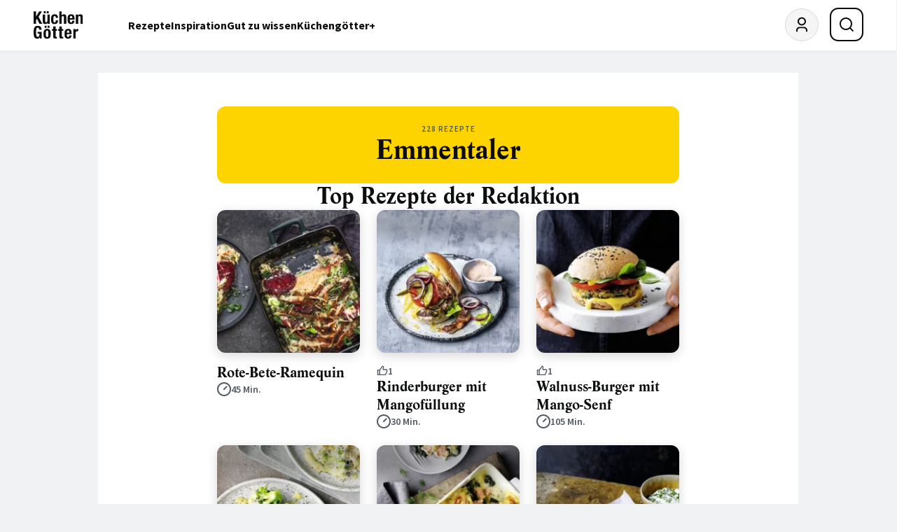

--- FILE ---
content_type: text/html; charset=UTF-8
request_url: https://www.kuechengoetter.de/zutaten/emmentaler-427
body_size: 26377
content:
<!DOCTYPE html>
<html class="c-redesign" lang="de">
<head>
    <meta charset="utf-8">
    <meta http-equiv="X-UA-Compatible" content="IE=edge">
    <meta name="viewport" content="width=device-width, initial-scale=1">

                        
            <script>
                        var kgAds = document.createElement('script');

            if (document.cookie.indexOf('KG_ADS=true') !== -1 && !window.location.href.includes('?refresh=1')) {
                kgAds.src = 'https://securepubads.g.doubleclick.net/tag/js/gpt.js';
                kgAds.async = true;
                kgAds.fetchPriority = 'high';
            } else {
                kgAds.setAttribute('data-cmp-src', 'https://securepubads.g.doubleclick.net/tag/js/gpt.js');
                kgAds.setAttribute('data-cmp-vendor', '755');
                kgAds.setAttribute('type', 'text/plain');
                kgAds.setAttribute('class', 'cmplazyload');
            }

            var insertElement = document.getElementsByTagName('script')[0];
            insertElement.parentNode.insertBefore(kgAds, insertElement);
        </script>

        <script>
                        window.googletag = window.googletag || { cmd: [] };

            googletag.cmd.push(function() {
                                googletag.defineSlot('/85920007,22432918956/kugo_leaderboard_1', [[970, 250], [728, 90], [800, 250], [970, 90]], 'div-gpt-ad-1661263863140-0').addService(googletag.pubads()).defineSizeMapping(googletag.sizeMapping().addSize([992, 1], [[970, 250], [728, 90], [800, 250], [970, 90]]).addSize([0, 0], []).build());
                googletag.defineSlot('/85920007,22432918956/kugo_mobile_footer_1', [[320, 100], [320, 50]], 'div-gpt-ad-1661265772228-0').addService(googletag.pubads()).defineSizeMapping(googletag.sizeMapping().addSize([992, 1], []).addSize([0, 0], [[320, 100], [320, 50]]).build());

                                googletag.defineSlot('/85920007,22432918956/kugo_halfpage_ad_1', [300, 600], 'div-gpt-ad-1661263901954-0').addService(googletag.pubads()).defineSizeMapping(googletag.sizeMapping().addSize([992, 1], [[300, 600]]).addSize([0, 0], []).build());

                                googletag.defineSlot('/85920007,22432918956/kugo_skyscraper_1', [[300, 600], [640, 480], [300, 250], [160, 600], [120, 600]], 'div-gpt-ad-1661264038250-0').addService(googletag.pubads()).defineSizeMapping(googletag.sizeMapping().addSize([2290, 4], [[300, 600], [640, 480], [300, 250], [160, 600], [120, 600]]).addSize([1610, 3], [[300, 600], [300, 250], [160, 600], [120, 600]]).addSize([1340, 2], [[160, 600], [120, 600]]).addSize([1250, 1], [[120, 600]]).addSize([0, 0], []).build());

                                googletag.defineSlot('/85920007,22432918956/kugo_leaderboard_2', [[800, 250], [970, 90], [970, 250], [728, 90]], 'div-gpt-ad-1674116107282-0').addService(googletag.pubads()).defineSizeMapping(googletag.sizeMapping().addSize([992, 1], [[970, 250], [728, 90], [800, 250], [970, 90]]).addSize([0, 0], []).build());
                googletag.defineSlot('/85920007,22432918956/kugo_medium_rectangle_1', [[300, 250], [300, 600]], 'div-gpt-ad-1661265669085-0').addService(googletag.pubads()).defineSizeMapping(googletag.sizeMapping().addSize([992, 1], []).addSize([0, 0], [[300, 250], [300, 600]]).build());
                googletag.defineSlot('/85920007,22432918956/kugo_medium_rectangle_2', [[300, 250]], 'div-gpt-ad-1661265706919-0').addService(googletag.pubads()).defineSizeMapping(googletag.sizeMapping().addSize([992, 1], []).addSize([0, 0], [[300, 250]]).build());
                googletag.defineSlot('/85920007,22432918956/kugo_promotion_1', [[300, 250]], 'div-gpt-ad-1661265741861-0').addService(googletag.pubads()).defineSizeMapping(googletag.sizeMapping().addSize([992, 1], []).addSize([0, 0], [[300, 250]]).build());

                googletag.pubads().collapseEmptyDivs();
                googletag.pubads().enableSingleRequest();

                                function sC(n,v,d){let e='';if(d){const a=new Date();a.setTime(a.getTime()+(d*24*60*60*1000));e=`; expires=${a.toUTCString()}`;}document.cookie=`${n}=${v||''}${e}; path=/`;}function gC(n){const p=`; ${document.cookie}`.split(`; ${n}=`);if(p.length===2){return p.pop().split(';').shift();}}function gP(){return '10000000-1000-4000-8000-100000000000'.replace(/[018]/g,c=>(+c^crypto.getRandomValues(new Uint8Array(1))[0]&15>>+c/4).toString(16));}function gPV(){let p='';if(document.cookie.indexOf('KG_PPID')===-1){p=gP();sC('KG_PPID',p,180);}else{p=gC('KG_PPID');sC('KG_PPID',p,180);}return p;}const p=gPV();

                const ppid = gPV();
                googletag.pubads().setPublisherProvidedId(ppid);
                googletag.enableServices();
            });
        </script>
    
    <script>
        (function() {
            window.relevantDigital = window.relevantDigital || {};
            relevantDigital.cmd = relevantDigital.cmd || [];
            relevantDigital.cmd.push(function() {
                relevantDigital.loadPrebid({
                    configId: '6304ec12fe055bcfdad0cd5b',
                    manageAdserver: false,
                    collapseEmptyDivs: true,
                    collapseBeforeAdFetch: false,
                    noGpt: true,
                    allowedDivIds: null, // set to an array to only load certain <div>s, example - ["divId1", "divId2"]
                });
            });
        })();
    </script>
            
<title>Emmentaler-Rezepte | Küchengötter</title><meta name="robots" content="index,follow"/><link rel="canonical" href="https://www.kuechengoetter.de/zutaten/emmentaler-427"/><meta name="language" content="en"><meta name="publisher" content="küchengötter.de"><meta name="author" content="küchengötter.de"><meta name="copyright" content="küchengötter.de"><meta name="audience" content="all"><meta name="distribution" content="global"><meta name="image" content="https://www.kuechengoetter.de/website/images/logo-kuegoe.jpg"><meta name="DC.Title" content="Emmentaler-Rezepte"><meta name="DC.Publisher" content="GRÄFE UND UNZER VERLAG GmbH"><meta name="DC.Copyright" content="küchengötter.de"><meta name="twitter:card" content="summary"><meta name="twitter:url" content="https://www.kuechengoetter.de/zutaten/emmentaler-427"><meta name="twitter:title" content="Emmentaler-Rezepte"><meta name="twitter:image" content="https://www.kuechengoetter.de/website/images/logo-kuegoe.jpg"><meta property="og:site_name" content="küchengötter.de"><meta property="og:url" content="https://www.kuechengoetter.de/zutaten/emmentaler-427"><meta property="og:title" content="Emmentaler-Rezepte"><meta property="og:image" content="https://www.kuechengoetter.de/website/images/logo-kuegoe.jpg"><meta property="og:image:width" content="1000"><meta property="og:image:height" content="524"><meta property="og:image" content="https://www.kuechengoetter.de/website/images/logo-kuegoe.jpg"><meta property="og:image:width" content="630"><meta property="og:image:height" content="630"><meta property="og:type" content="website"><meta property="og:description" content=""><meta property="og:locale" content="de_DE"><meta property="fb:pages" content="59739157957"><link rel="apple-touch-icon" sizes="60x60" href="/website/images/touch-icons/Icon-60.png"><link rel="apple-touch-icon" sizes="120x120" href="/website/images/touch-icons/Icon-60@2x.png"><link rel="apple-touch-icon" sizes="180x180" href="/website/images/touch-icons/Icon-60@3x.png"><link rel="apple-touch-icon" sizes="72x72" href="/website/images/touch-icons/Icon-72.png"><link rel="apple-touch-icon" sizes="144x144" href="/website/images/touch-icons/Icon-72@2x.png"><link rel="apple-touch-icon" sizes="76x76" href="/website/images/touch-icons/Icon-76.png"><link rel="apple-touch-icon" sizes="152x152" href="/website/images/touch-icons/Icon-76@2x.png"><link rel="apple-touch-icon" sizes="50x50" href="/website/images/touch-icons/Icon-Small-50.png"><link rel="apple-touch-icon" sizes="100x100" href="/website/images/touch-icons/Icon-Small-50@2x.png"><link rel="apple-touch-icon" sizes="40x40" href="/website/images/touch-icons/Icon-Small-40.png"><link rel="apple-touch-icon" sizes="80x80" href="/website/images/touch-icons/Icon-Small-40@2x.png"><link rel="apple-touch-icon" sizes="120x120" href="/website/images/touch-icons/Icon-Small-40@3x.png"><link rel="apple-touch-icon" sizes="29x29" href="/website/images/touch-icons/Icon-Small.png"><link rel="apple-touch-icon" sizes="58x58" href="/website/images/touch-icons/Icon-Small@2x.png"><link rel="apple-touch-icon" sizes="87x87" href="/website/images/touch-icons/Icon-Small@3x.png"><link rel="apple-touch-icon" sizes="57x57" href="/website/images/touch-icons/Icon.png"><link rel="apple-touch-icon" sizes="114x114" href="/website/images/touch-icons/Icon@2x.png"><link rel="apple-touch-icon" sizes="1024x1024" href="/website/images/touch-icons/iTunesArtwork@2x.png"><link rel="icon" sizes="36x36" href="/website/images/touch-icons/36.png"><link rel="icon" sizes="48x48" href="/website/images/touch-icons/48.png"><link rel="icon" sizes="72x72" href="/website/images/touch-icons/72.png"><link rel="icon" sizes="96x96" href="/website/images/touch-icons/96.png"><link rel="icon" sizes="144x144" href="/website/images/touch-icons/144.png"><link rel="icon" sizes="192x192" href="/website/images/touch-icons/192.png"><link rel="icon" sizes="512x512" href="/website/images/touch-icons/artwork.png">        
                <link rel="next" href="/zutaten/emmentaler-427?seite=1">
    <link rel="alternate" type="application/rss+xml" title="Küchengötter: Neue Rezepte (RSS 2.0)" href="https://www.kuechengoetter.de/rezepte.rss">        
        
        <link rel="stylesheet" href="/build/website/app.55e34305.css" integrity="sha384-7yNRG13k4AOZjWKckGO53WYdMdLEjUNoVY+u7Bpyhc70LVuuDTZHroxDAOwNkc73">
    </head>
<body class="c-redesign" data-plus-user="false" data-ivw-code="D/BT/R/-/O/-/-/essen" data-cache-time="2025-11-18T20:08:42+01:00">
            <script>var dataLayer = [
                {
                                        'Level_1': 'Homepage',
                                        'Level_2': 'Rezepte',
                                        'Level_3': 'Emmentaler',
                                    }
            ];</script>
    
                        <script>
    window.cmpConsentReadyPromise = new Promise((resolve) => {
        window.cmpConsentReady = resolve;
    });

    const hideTemplates = ['subscriptions']
    const hidePaths = ['/abo', '/datenschutzbestimmungen', '/nutzungsbestimmungen', '/impressum', '/abo/login'];
    const template = '';
    const path = '/zutaten/emmentaler-427';
    window.hide_cmp = hideTemplates.includes(template) || hidePaths.includes(path);
    window.cmp_noscreen = true;
</script>

<script>
    if(!("gdprAppliesGlobally" in window)){window.gdprAppliesGlobally=true}if(!("cmp_id" in window)||window.cmp_id<1){window.cmp_id=0}if(!("cmp_cdid" in window)){window.cmp_cdid="d4a038f891ce4"}if(!("cmp_params" in window)){window.cmp_params=""}if(!("cmp_host" in window)){window.cmp_host="d.delivery.consentmanager.net"}if(!("cmp_cdn" in window)){window.cmp_cdn="cdn.consentmanager.net"}if(!("cmp_proto" in window)){window.cmp_proto="https:"}if(!("cmp_codesrc" in window)){window.cmp_codesrc="0"}window.cmp_getsupportedLangs=function(){var b=["DE","EN","FR","IT","NO","DA","FI","ES","PT","RO","BG","ET","EL","GA","HR","LV","LT","MT","NL","PL","SV","SK","SL","CS","HU","RU","SR","ZH","TR","UK","AR","BS"];if("cmp_customlanguages" in window){for(var a=0;a<window.cmp_customlanguages.length;a++){b.push(window.cmp_customlanguages[a].l.toUpperCase())}}return b};window.cmp_getRTLLangs=function(){var a=["AR"];if("cmp_customlanguages" in window){for(var b=0;b<window.cmp_customlanguages.length;b++){if("r" in window.cmp_customlanguages[b]&&window.cmp_customlanguages[b].r){a.push(window.cmp_customlanguages[b].l)}}}return a};window.cmp_getlang=function(a){if(typeof(a)!="boolean"){a=true}if(a&&typeof(cmp_getlang.usedlang)=="string"&&cmp_getlang.usedlang!==""){return cmp_getlang.usedlang}return window.cmp_getlangs()[0]};window.cmp_extractlang=function(a){if(a.indexOf("cmplang=")!=-1){a=a.substr(a.indexOf("cmplang=")+8,2).toUpperCase();if(a.indexOf("&")!=-1){a=a.substr(0,a.indexOf("&"))}}else{a=""}return a};window.cmp_getlangs=function(){var g=window.cmp_getsupportedLangs();var c=[];var f=location.hash;var e=location.search;var j="cmp_params" in window?window.cmp_params:"";var a="languages" in navigator?navigator.languages:[];if(cmp_extractlang(f)!=""){c.push(cmp_extractlang(f))}else{if(cmp_extractlang(e)!=""){c.push(cmp_extractlang(e))}else{if(cmp_extractlang(j)!=""){c.push(cmp_extractlang(j))}else{if("cmp_setlang" in window&&window.cmp_setlang!=""){c.push(window.cmp_setlang.toUpperCase())}else{if("cmp_langdetect" in window&&window.cmp_langdetect==1){c.push(window.cmp_getPageLang())}else{if(a.length>0){for(var d=0;d<a.length;d++){c.push(a[d])}}if("language" in navigator){c.push(navigator.language)}if("userLanguage" in navigator){c.push(navigator.userLanguage)}}}}}}var h=[];for(var d=0;d<c.length;d++){var b=c[d].toUpperCase();if(b.length<2){continue}if(g.indexOf(b)!=-1){h.push(b)}else{if(b.indexOf("-")!=-1){b=b.substr(0,2)}if(g.indexOf(b)!=-1){h.push(b)}}}if(h.length==0&&typeof(cmp_getlang.defaultlang)=="string"&&cmp_getlang.defaultlang!==""){return[cmp_getlang.defaultlang.toUpperCase()]}else{return h.length>0?h:["EN"]}};window.cmp_getPageLangs=function(){var a=window.cmp_getXMLLang();if(a!=""){a=[a.toUpperCase()]}else{a=[]}a=a.concat(window.cmp_getLangsFromURL());return a.length>0?a:["EN"]};window.cmp_getPageLang=function(){var a=window.cmp_getPageLangs();return a.length>0?a[0]:""};window.cmp_getLangsFromURL=function(){var c=window.cmp_getsupportedLangs();var b=location;var m="toUpperCase";var g=b.hostname[m]()+".";var a=b.pathname[m]()+"/";var f=[];for(var e=0;e<c.length;e++){var j=a.substring(0,c[e].length+1);if(g.substring(0,c[e].length+1)==c[e]+"."){f.push(c[e][m]())}else{if(c[e].length==5){var k=c[e].substring(3,5)+"-"+c[e].substring(0,2);if(g.substring(0,k.length+1)==k+"."){f.push(c[e][m]())}}else{if(j==c[e]+"/"||j=="/"+c[e]){f.push(c[e][m]())}else{if(j==c[e].replace("-","/")+"/"||j=="/"+c[e].replace("-","/")){f.push(c[e][m]())}else{if(c[e].length==5){var k=c[e].substring(3,5)+"-"+c[e].substring(0,2);var h=a.substring(0,k.length+1);if(h==k+"/"||h==k.replace("-","/")+"/"){f.push(c[e][m]())}}}}}}}return f};window.cmp_getXMLLang=function(){var c=document.getElementsByTagName("html");if(c.length>0){var c=c[0]}else{c=document.documentElement}if(c&&c.getAttribute){var a=c.getAttribute("xml:lang");if(typeof(a)!="string"||a==""){a=c.getAttribute("lang")}if(typeof(a)=="string"&&a!=""){var b=window.cmp_getsupportedLangs();return b.indexOf(a.toUpperCase())!=-1||b.indexOf(a.substr(0,2).toUpperCase())!=-1?a:""}else{return""}}};(function(){var B=document;var C=B.getElementsByTagName;var o=window;var t="";var h="";var k="";var D=function(e){var i="cmp_"+e;e="cmp"+e+"=";var d="";var l=e.length;var G=location;var H=G.hash;var w=G.search;var u=H.indexOf(e);var F=w.indexOf(e);if(u!=-1){d=H.substring(u+l,9999)}else{if(F!=-1){d=w.substring(F+l,9999)}else{return i in o&&typeof(o[i])!=="function"?o[i]:""}}var E=d.indexOf("&");if(E!=-1){d=d.substring(0,E)}return d};var j=D("lang");if(j!=""){t=j;k=t}else{if("cmp_getlang" in o){t=o.cmp_getlang().toLowerCase();h=o.cmp_getlangs().slice(0,3).join("_");k=o.cmp_getPageLangs().slice(0,3).join("_");if("cmp_customlanguages" in o){var m=o.cmp_customlanguages;for(var x=0;x<m.length;x++){var a=m[x].l.toLowerCase();if(a==t){t="en"}}}}}var q=("cmp_proto" in o)?o.cmp_proto:"https:";if(q!="http:"&&q!="https:"){q="https:"}var n=("cmp_ref" in o)?o.cmp_ref:location.href;if(n.length>300){n=n.substring(0,300)}var z=function(d){var I=B.createElement("script");I.setAttribute("data-cmp-ab","1");I.type="text/javascript";I.async=true;I.src=d;var H=["body","div","span","script","head"];var w="currentScript";var F="parentElement";var l="appendChild";var G="body";if(B[w]&&B[w][F]){B[w][F][l](I)}else{if(B[G]){B[G][l](I)}else{for(var u=0;u<H.length;u++){var E=C(H[u]);if(E.length>0){E[0][l](I);break}}}}};var b=D("design");var c=D("regulationkey");var y=D("gppkey");var s=D("att");var f=o.encodeURIComponent;var g=false;try{g=B.cookie.length>0}catch(A){g=false}var p=q+"//"+o.cmp_host+"/delivery/cmp.php?";p+=("cmp_id" in o&&o.cmp_id>0?"id="+o.cmp_id:"")+("cmp_cdid" in o?"&cdid="+o.cmp_cdid:"")+"&h="+f(n);p+=(b!=""?"&cmpdesign="+f(b):"")+(c!=""?"&cmpregulationkey="+f(c):"")+(y!=""?"&cmpgppkey="+f(y):"");p+=(s!=""?"&cmpatt="+f(s):"")+("cmp_params" in o?"&"+o.cmp_params:"")+(g?"&__cmpfcc=1":"");z(p+"&l="+f(t)+"&ls="+f(h)+"&lp="+f(k)+"&o="+(new Date()).getTime());var r="js";var v=D("debugunminimized")!=""?"":".min";if(D("debugcoverage")=="1"){r="instrumented";v=""}if(D("debugtest")=="1"){r="jstests";v=""}z(q+"//"+o.cmp_cdn+"/delivery/"+r+"/cmp_final"+v+".js")})();window.cmp_rc=function(c,b){var l="";try{l=document.cookie}catch(h){l=""}var j="";var f=0;var g=false;while(l!=""&&f<100){f++;while(l.substr(0,1)==" "){l=l.substr(1,l.length)}var k=l.substring(0,l.indexOf("="));if(l.indexOf(";")!=-1){var m=l.substring(l.indexOf("=")+1,l.indexOf(";"))}else{var m=l.substr(l.indexOf("=")+1,l.length)}if(c==k){j=m;g=true}var d=l.indexOf(";")+1;if(d==0){d=l.length}l=l.substring(d,l.length)}if(!g&&typeof(b)=="string"){j=b}return(j)};window.cmp_stub=function(){var a=arguments;__cmp.a=__cmp.a||[];if(!a.length){return __cmp.a}else{if(a[0]==="ping"){if(a[1]===2){a[2]({gdprApplies:gdprAppliesGlobally,cmpLoaded:false,cmpStatus:"stub",displayStatus:"hidden",apiVersion:"2.2",cmpId:31},true)}else{a[2](false,true)}}else{if(a[0]==="getUSPData"){a[2]({version:1,uspString:window.cmp_rc("__cmpccpausps","1---")},true)}else{if(a[0]==="getTCData"){__cmp.a.push([].slice.apply(a))}else{if(a[0]==="addEventListener"||a[0]==="removeEventListener"){__cmp.a.push([].slice.apply(a))}else{if(a.length==4&&a[3]===false){a[2]({},false)}else{__cmp.a.push([].slice.apply(a))}}}}}}};window.cmp_dsastub=function(){var a=arguments;a[0]="dsa."+a[0];window.cmp_gppstub(a)};window.cmp_gppstub=function(){var c=arguments;__gpp.q=__gpp.q||[];if(!c.length){return __gpp.q}var h=c[0];var g=c.length>1?c[1]:null;var f=c.length>2?c[2]:null;var a=null;var j=false;if(h==="ping"){a=window.cmp_gpp_ping();j=true}else{if(h==="addEventListener"){__gpp.e=__gpp.e||[];if(!("lastId" in __gpp)){__gpp.lastId=0}__gpp.lastId++;var d=__gpp.lastId;__gpp.e.push({id:d,callback:g});a={eventName:"listenerRegistered",listenerId:d,data:true,pingData:window.cmp_gpp_ping()};j=true}else{if(h==="removeEventListener"){__gpp.e=__gpp.e||[];a=false;for(var e=0;e<__gpp.e.length;e++){if(__gpp.e[e].id==f){__gpp.e[e].splice(e,1);a=true;break}}j=true}else{__gpp.q.push([].slice.apply(c))}}}if(a!==null&&typeof(g)==="function"){g(a,j)}};window.cmp_gpp_ping=function(){return{gppVersion:"1.1",cmpStatus:"stub",cmpDisplayStatus:"hidden",signalStatus:"not ready",supportedAPIs:["2:tcfeuv2","5:tcfcav1","7:usnat","8:usca","9:usva","10:usco","11:usut","12:usct"],cmpId:31,sectionList:[],applicableSections:[0],gppString:"",parsedSections:{}}};window.cmp_addFrame=function(b){if(!window.frames[b]){if(document.body){var a=document.createElement("iframe");a.style.cssText="display:none";if("cmp_cdn" in window&&"cmp_ultrablocking" in window&&window.cmp_ultrablocking>0){a.src="//"+window.cmp_cdn+"/delivery/empty.html"}a.name=b;a.setAttribute("title","Intentionally hidden, please ignore");a.setAttribute("role","none");a.setAttribute("tabindex","-1");document.body.appendChild(a)}else{window.setTimeout(window.cmp_addFrame,10,b)}}};window.cmp_msghandler=function(d){var a=typeof d.data==="string";try{var c=a?JSON.parse(d.data):d.data}catch(f){var c=null}if(typeof(c)==="object"&&c!==null&&"__cmpCall" in c){var b=c.__cmpCall;window.__cmp(b.command,b.parameter,function(h,g){var e={__cmpReturn:{returnValue:h,success:g,callId:b.callId}};d.source.postMessage(a?JSON.stringify(e):e,"*")})}if(typeof(c)==="object"&&c!==null&&"__uspapiCall" in c){var b=c.__uspapiCall;window.__uspapi(b.command,b.version,function(h,g){var e={__uspapiReturn:{returnValue:h,success:g,callId:b.callId}};d.source.postMessage(a?JSON.stringify(e):e,"*")})}if(typeof(c)==="object"&&c!==null&&"__tcfapiCall" in c){var b=c.__tcfapiCall;window.__tcfapi(b.command,b.version,function(h,g){var e={__tcfapiReturn:{returnValue:h,success:g,callId:b.callId}};d.source.postMessage(a?JSON.stringify(e):e,"*")},b.parameter)}if(typeof(c)==="object"&&c!==null&&"__gppCall" in c){var b=c.__gppCall;window.__gpp(b.command,function(h,g){var e={__gppReturn:{returnValue:h,success:g,callId:b.callId}};d.source.postMessage(a?JSON.stringify(e):e,"*")},"parameter" in b?b.parameter:null,"version" in b?b.version:1)}if(typeof(c)==="object"&&c!==null&&"__dsaCall" in c){var b=c.__dsaCall;window.__dsa(b.command,function(h,g){var e={__dsaReturn:{returnValue:h,success:g,callId:b.callId}};d.source.postMessage(a?JSON.stringify(e):e,"*")},"parameter" in b?b.parameter:null,"version" in b?b.version:1)}};window.cmp_setStub=function(a){if(!(a in window)||(typeof(window[a])!=="function"&&typeof(window[a])!=="object"&&(typeof(window[a])==="undefined"||window[a]!==null))){window[a]=window.cmp_stub;window[a].msgHandler=window.cmp_msghandler;window.addEventListener("message",window.cmp_msghandler,false)}};window.cmp_setGppStub=function(a){if(!(a in window)||(typeof(window[a])!=="function"&&typeof(window[a])!=="object"&&(typeof(window[a])==="undefined"||window[a]!==null))){window[a]=window.cmp_gppstub;window[a].msgHandler=window.cmp_msghandler;window.addEventListener("message",window.cmp_msghandler,false)}};if(!("cmp_noiframepixel" in window)){window.cmp_addFrame("__cmpLocator")}if((!("cmp_disableusp" in window)||!window.cmp_disableusp)&&!("cmp_noiframepixel" in window)){window.cmp_addFrame("__uspapiLocator")}if((!("cmp_disabletcf" in window)||!window.cmp_disabletcf)&&!("cmp_noiframepixel" in window)){window.cmp_addFrame("__tcfapiLocator")}if((!("cmp_disablegpp" in window)||!window.cmp_disablegpp)&&!("cmp_noiframepixel" in window)){window.cmp_addFrame("__gppLocator")}if((!("cmp_disabledsa" in window)||!window.cmp_disabledsa)&&!("cmp_noiframepixel" in window)){window.cmp_addFrame("__dsaLocator")}window.cmp_setStub("__cmp");if(!("cmp_disabletcf" in window)||!window.cmp_disabletcf){window.cmp_setStub("__tcfapi")}if(!("cmp_disableusp" in window)||!window.cmp_disableusp){window.cmp_setStub("__uspapi")}if(!("cmp_disablegpp" in window)||!window.cmp_disablegpp){window.cmp_setGppStub("__gpp")}if(!("cmp_disabledsa" in window)||!window.cmp_disabledsa){window.cmp_setGppStub("__dsa")};

    window.onload = function() {
        let counter = 0;

        const checkConsentInterval = setInterval(() => {
            const consentExists = __cmp('consentStatus').consentExists;

            if (consentExists)  {
                window.cmpConsentReady();
                clearInterval(checkConsentInterval);
            }

            if (counter > 100) {
                clearInterval(checkConsentInterval);
            }

            counter++;
        }, 5);
    };
</script>
            
<script>
        window.dataLayer = window.dataLayer || [];
    function gtag(){dataLayer.push(arguments);}
    gtag('js', new Date());
    gtag('config', 'G-VE4HM0L5GL', { 'anonymize_ip': true });
</script>

            <script data-cmp-async="async" type="text/plain" class="cmplazyload" data-cmp-vendor="1100"
                data-cmp-src="https://skalden-cdn.relevant-digital.com/static/tags/62b94c0f230f53eefcc92c63.js"></script>
    
    <script data-cmp-async="async" type="text/plain" class="cmplazyload" data-cmp-vendor="730" data-cmp-src="https://script.ioam.de/iam.js"></script>

<script data-cmp-async="async" type="text/plain" class="cmplazyload" data-cmp-vendor="s905" data-custom-vendor="true" data-cmp-src="https://www.googletagmanager.com/gtag/js?id=G-VE4HM0L5GL"></script>

<script type="text/plain" class="cmplazyload" data-cmp-vendor="s26" data-custom-vendor="true">
    (function(i,s,o,g,r,a,m){i['GoogleAnalyticsObject']=r;i[r]=i[r]||function(){
        (i[r].q=i[r].q||[]).push(arguments)},i[r].l=1*new Date();a=s.createElement(o),
        m=s.getElementsByTagName(o)[0];a.async=1;a.src=g;m.parentNode.insertBefore(a,m)
    })(window,document,'script','https://www.google-analytics.com/analytics.js','ga');

    ga('create', 'UA-2802987-2', 'auto');
    ga('set', 'anonymizeIp', true);
    ga('send', 'pageview');
</script>

    <script class="cmplazyload" type="text/plain" data-cmp-vendor="282" data-cmp-load-on-not-available="true"
            data-cmp-src="https://static.wlct-one.de/p/bundles/ec548d83-71d2-492f-bd8c-1a06decb2abd.js#wbss"></script>
            
            <!-- menu -->

<header id="main-menu" class="c-menu">
    <div class="c-menu__container">
        <a href="https://www.kuechengoetter.de/" class="c-menu__logo" aria-label="KüchenGötter Startseite"><!-- logo -->
<img src="/website/images/redesign/logo.svg" alt="KüchenGötter" width="82" height="46">
</a>

        <nav class="c-menu__nav-desktop" aria-label="Hauptnavigation">
                    
    
    <ul role="menubar" class="c-menu__nav-desktop-list" aria-label="Hauptnavigation" aria-orientation="horizontal">
                                
            
                                            <li role="none" class="c-menu__nav-desktop-item">
                    <a role="menuitem" class="c-menu__nav-desktop-link" href="https://www.kuechengoetter.de/rezepte">Rezepte</a>

                                            <div class="c-menu__nav-desktop-submenu">
                                                                                                                                                                                                                                                
    
    <ul role="menu" class="c-menu__nav-desktop-sub-list c-menu__nav-desktop-sub-list--has-grand-children" aria-label="Rezepte">
                                
            
                                            <li role="none" class="c-menu__nav-desktop-sub-item">
                    <a role="menuitem" class="c-menu__nav-desktop-sub-link" href="https://www.kuechengoetter.de/rezepte/unsere-empfehlungen">Unsere Empfehlungen</a>

                                            <div class="c-menu__nav-desktop-sub-submenu">
                                                                                                            
    
    <ul role="menu" class="c-menu__nav-desktop-sub-sub-list" aria-label="Unsere Empfehlungen">
                                
            
                                            <li role="none" class="c-menu__nav-desktop-sub-sub-item">
                    <a role="menuitem" class="c-menu__nav-desktop-sub-sub-link" href="https://www.kuechengoetter.de/rezepte/rezepte-des-tages">Rezepte des Tages</a>

                                    </li>
            
                                            
            
                                            <li role="none" class="c-menu__nav-desktop-sub-sub-item">
                    <a role="menuitem" class="c-menu__nav-desktop-sub-sub-link" href="https://www.kuechengoetter.de/rezeptsammlungen">Unsere Tipps</a>

                                    </li>
            
                                            
            
                                            <li role="none" class="c-menu__nav-desktop-sub-sub-item">
                    <a role="menuitem" class="c-menu__nav-desktop-sub-sub-link" href="https://www.kuechengoetter.de/suche?sortierung=neueste">Die neuesten Rezepte</a>

                                    </li>
            
                    
            </ul>

                        </div>
                                    </li>
            
                                            
            
                                            <li role="none" class="c-menu__nav-desktop-sub-item">
                    <a role="menuitem" class="c-menu__nav-desktop-sub-link" href="https://www.kuechengoetter.de/rezepte/zubereitung">Zubereitung</a>

                                            <div class="c-menu__nav-desktop-sub-submenu">
                                                                                                                                                    
    
    <ul role="menu" class="c-menu__nav-desktop-sub-sub-list" aria-label="Zubereitung">
                                
            
                                            <li role="none" class="c-menu__nav-desktop-sub-sub-item">
                    <a role="menuitem" class="c-menu__nav-desktop-sub-sub-link" href="https://www.kuechengoetter.de/rezepte">Alle Rezepte</a>

                                    </li>
            
                                            
            
                                            <li role="none" class="c-menu__nav-desktop-sub-sub-item">
                    <a role="menuitem" class="c-menu__nav-desktop-sub-sub-link" href="https://www.kuechengoetter.de/kochen">Kochen</a>

                                    </li>
            
                                            
            
                                            <li role="none" class="c-menu__nav-desktop-sub-sub-item">
                    <a role="menuitem" class="c-menu__nav-desktop-sub-sub-link" href="https://www.kuechengoetter.de/backen">Backen</a>

                                    </li>
            
                                            
            
                                            <li role="none" class="c-menu__nav-desktop-sub-sub-item">
                    <a role="menuitem" class="c-menu__nav-desktop-sub-sub-link" href="https://www.kuechengoetter.de/grillen">Grillen</a>

                                    </li>
            
                                            
            
                                            <li role="none" class="c-menu__nav-desktop-sub-sub-item">
                    <a role="menuitem" class="c-menu__nav-desktop-sub-sub-link" href="https://www.kuechengoetter.de/drinks-getraenke">Getränke</a>

                                    </li>
            
                    
            </ul>

                        </div>
                                    </li>
            
                                            
            
                                            <li role="none" class="c-menu__nav-desktop-sub-item">
                    <a role="menuitem" class="c-menu__nav-desktop-sub-link" href="https://www.kuechengoetter.de/rezepte/rezepte-finden">Rezepte finden</a>

                                            <div class="c-menu__nav-desktop-sub-submenu">
                                                                                                                                
    
    <ul role="menu" class="c-menu__nav-desktop-sub-sub-list" aria-label="Rezepte finden">
                                
            
                                            <li role="none" class="c-menu__nav-desktop-sub-sub-item">
                    <a role="menuitem" class="c-menu__nav-desktop-sub-sub-link" href="https://www.kuechengoetter.de/suche">Rezeptsuche</a>

                                    </li>
            
                                            
            
                                            <li role="none" class="c-menu__nav-desktop-sub-sub-item">
                    <a role="menuitem" class="c-menu__nav-desktop-sub-sub-link" href="https://www.kuechengoetter.de/kuechenlexikon/grundrezepte">Grundrezepte</a>

                                    </li>
            
                                            
            
                                            <li role="none" class="c-menu__nav-desktop-sub-sub-item">
                    <a role="menuitem" class="c-menu__nav-desktop-sub-sub-link" href="https://www.kuechengoetter.de/schnelle-rezepte">Schnelle Rezepte</a>

                                    </li>
            
                                            
            
                                            <li role="none" class="c-menu__nav-desktop-sub-sub-item">
                    <a role="menuitem" class="c-menu__nav-desktop-sub-sub-link" href="https://www.kuechengoetter.de/laenderkuechen">Länderküche</a>

                                    </li>
            
                    
            </ul>

                        </div>
                                    </li>
            
                                            
            
                                            <li role="none" class="c-menu__nav-desktop-sub-item">
                    <a role="menuitem" class="c-menu__nav-desktop-sub-link" href="https://www.kuechengoetter.de/saisonale-rezepte-specials/ernaehrungsformen">Ernährung</a>

                                            <div class="c-menu__nav-desktop-sub-submenu">
                                                                                                                                                                                                                                                                                                                    
    
    <ul role="menu" class="c-menu__nav-desktop-sub-sub-list" aria-label="Ernährung">
                                
            
                                            <li role="none" class="c-menu__nav-desktop-sub-sub-item">
                    <a role="menuitem" class="c-menu__nav-desktop-sub-sub-link" href="https://www.kuechengoetter.de/rezepte/vegetarische-rezepte">Vegetarisch</a>

                                    </li>
            
                                            
            
                                            <li role="none" class="c-menu__nav-desktop-sub-sub-item">
                    <a role="menuitem" class="c-menu__nav-desktop-sub-sub-link" href="https://www.kuechengoetter.de/vegan">Vegan</a>

                                    </li>
            
                                            
            
                                            <li role="none" class="c-menu__nav-desktop-sub-sub-item">
                    <a role="menuitem" class="c-menu__nav-desktop-sub-sub-link" href="https://www.kuechengoetter.de/laktoseintoleranz">Laktosefrei</a>

                                    </li>
            
                                            
            
                                            <li role="none" class="c-menu__nav-desktop-sub-sub-item">
                    <a role="menuitem" class="c-menu__nav-desktop-sub-sub-link" href="https://www.kuechengoetter.de/glutenunvertraeglichkeit">Glutenfrei</a>

                                    </li>
            
                                            
            
                                            <li role="none" class="c-menu__nav-desktop-sub-sub-item">
                    <a role="menuitem" class="c-menu__nav-desktop-sub-sub-link" href="https://www.kuechengoetter.de/histaminintoleranz">Histaminarm</a>

                                    </li>
            
                                            
            
                                            <li role="none" class="c-menu__nav-desktop-sub-sub-item">
                    <a role="menuitem" class="c-menu__nav-desktop-sub-sub-link" href="https://www.kuechengoetter.de/cholesterinarme-ernaehrung">Cholesterinarm</a>

                                    </li>
            
                                            
            
                                            <li role="none" class="c-menu__nav-desktop-sub-sub-item">
                    <a role="menuitem" class="c-menu__nav-desktop-sub-sub-link" href="https://www.kuechengoetter.de/diabetische-ernaehrung">Diabetisch</a>

                                    </li>
            
                                            
            
                                            <li role="none" class="c-menu__nav-desktop-sub-sub-item">
                    <a role="menuitem" class="c-menu__nav-desktop-sub-sub-link" href="https://www.kuechengoetter.de/fruktoseintoleranz">Fruktosefrei</a>

                                    </li>
            
                                            
            
                                            <li role="none" class="c-menu__nav-desktop-sub-sub-item">
                    <a role="menuitem" class="c-menu__nav-desktop-sub-sub-link" href="https://www.kuechengoetter.de/reizarme-ernaehrung">Reizarm</a>

                                    </li>
            
                                            
            
                                            <li role="none" class="c-menu__nav-desktop-sub-sub-item">
                    <a role="menuitem" class="c-menu__nav-desktop-sub-sub-link" href="https://www.kuechengoetter.de/zyklus-ernaehrung">Zyklusernährung</a>

                                    </li>
            
                                            
            
                                            <li role="none" class="c-menu__nav-desktop-sub-sub-item">
                    <a role="menuitem" class="c-menu__nav-desktop-sub-sub-link" href="https://www.kuechengoetter.de/ernaehrungsformen/raw-food">Raw Food</a>

                                    </li>
            
                                            
            
                                            <li role="none" class="c-menu__nav-desktop-sub-sub-item">
                    <a role="menuitem" class="c-menu__nav-desktop-sub-sub-link" href="https://www.kuechengoetter.de/healthy-hedonism">Healthy Hedonism</a>

                                    </li>
            
                                            
            
                                            <li role="none" class="c-menu__nav-desktop-sub-sub-item">
                    <a role="menuitem" class="c-menu__nav-desktop-sub-sub-link" href="https://www.kuechengoetter.de/zuckerfrei-leben">Zuckerfrei</a>

                                    </li>
            
                    
            </ul>

                        </div>
                                    </li>
            
                    
            </ul>

                        </div>
                                    </li>
            
                                            
            
                                            <li role="none" class="c-menu__nav-desktop-item">
                    <a role="menuitem" class="c-menu__nav-desktop-link" href="https://www.kuechengoetter.de/inspiration">Inspiration</a>

                                            <div class="c-menu__nav-desktop-submenu">
                                                                                                                                                
    
    <ul role="menu" class="c-menu__nav-desktop-sub-list c-menu__nav-desktop-sub-list--has-grand-children" aria-label="Inspiration">
                                
            
                                            <li role="none" class="c-menu__nav-desktop-sub-item">
                    <a role="menuitem" class="c-menu__nav-desktop-sub-link" href="https://www.kuechengoetter.de/aktuell-im-trend">Aktuell im Trend</a>

                                            <div class="c-menu__nav-desktop-sub-submenu">
                                                                                                                                
    
    <ul role="menu" class="c-menu__nav-desktop-sub-sub-list" aria-label="Aktuell im Trend">
                                
            
                                            <li role="none" class="c-menu__nav-desktop-sub-sub-item">
                    <a role="menuitem" class="c-menu__nav-desktop-sub-sub-link" href="https://www.kuechengoetter.de/rezept-galerie/rezepte-unter-5-euro">Günstig kochen</a>

                                    </li>
            
                                            
            
                                            <li role="none" class="c-menu__nav-desktop-sub-sub-item">
                    <a role="menuitem" class="c-menu__nav-desktop-sub-sub-link" href="https://www.kuechengoetter.de/vegan/veganer-januar">Vegane Rezepte</a>

                                    </li>
            
                                            
            
                                            <li role="none" class="c-menu__nav-desktop-sub-sub-item">
                    <a role="menuitem" class="c-menu__nav-desktop-sub-sub-link" href="https://www.kuechengoetter.de/meal-prep">Meal Prepping</a>

                                    </li>
            
                                            
            
                                            <li role="none" class="c-menu__nav-desktop-sub-sub-item">
                    <a role="menuitem" class="c-menu__nav-desktop-sub-sub-link" href="https://www.kuechengoetter.de/haferkur-rezepte">Haferkur Rezepte</a>

                                    </li>
            
                    
            </ul>

                        </div>
                                    </li>
            
                                            
            
                                            <li role="none" class="c-menu__nav-desktop-sub-item">
                    <a role="menuitem" class="c-menu__nav-desktop-sub-link" href="https://www.kuechengoetter.de/saisonale-rezepte-specials/sommer">Sommer</a>

                                            <div class="c-menu__nav-desktop-sub-submenu">
                                                                                                                                                                        
    
    <ul role="menu" class="c-menu__nav-desktop-sub-sub-list" aria-label="Sommer">
                                
            
                                            <li role="none" class="c-menu__nav-desktop-sub-sub-item">
                    <a role="menuitem" class="c-menu__nav-desktop-sub-sub-link" href="https://www.kuechengoetter.de/grillen">Grillen</a>

                                    </li>
            
                                            
            
                                            <li role="none" class="c-menu__nav-desktop-sub-sub-item">
                    <a role="menuitem" class="c-menu__nav-desktop-sub-sub-link" href="https://www.kuechengoetter.de/salat-rezepte/sommersalate">Sommersalate</a>

                                    </li>
            
                                            
            
                                            <li role="none" class="c-menu__nav-desktop-sub-sub-item">
                    <a role="menuitem" class="c-menu__nav-desktop-sub-sub-link" href="https://www.kuechengoetter.de/rezept-galerie/kalte-suppe-fuer-heisse-tage">Kalte Suppen</a>

                                    </li>
            
                                            
            
                                            <li role="none" class="c-menu__nav-desktop-sub-sub-item">
                    <a role="menuitem" class="c-menu__nav-desktop-sub-sub-link" href="https://www.kuechengoetter.de/rezept-galerie/eis-ohne-eismaschine">Eis ohne Eismaschine selber machen</a>

                                    </li>
            
                                            
            
                                            <li role="none" class="c-menu__nav-desktop-sub-sub-item">
                    <a role="menuitem" class="c-menu__nav-desktop-sub-sub-link" href="https://www.kuechengoetter.de/rezept-galerie/rezepte-fuer-essen-an-heissen-tagen">Leichte Rezepte für heiße Tage</a>

                                    </li>
            
                                            
            
                                            <li role="none" class="c-menu__nav-desktop-sub-sub-item">
                    <a role="menuitem" class="c-menu__nav-desktop-sub-sub-link" href="https://www.kuechengoetter.de/rezept-galerie/melonensalate">Erfrischende Melonensalate</a>

                                    </li>
            
                    
            </ul>

                        </div>
                                    </li>
            
                    
            </ul>

                        </div>
                                    </li>
            
                                            
            
                                            <li role="none" class="c-menu__nav-desktop-item">
                    <a role="menuitem" class="c-menu__nav-desktop-link" href="https://www.kuechengoetter.de/gut-zu-wissen">Gut zu wissen</a>

                                            <div class="c-menu__nav-desktop-submenu">
                                                                                                                                                                                                                                                    
    
    <ul role="menu" class="c-menu__nav-desktop-sub-list c-menu__nav-desktop-sub-list--has-grand-children" aria-label="Gut zu wissen">
                                                            
            
                                                                        
            
                                            <li role="none" class="c-menu__nav-desktop-sub-item">
                    <a role="menuitem" class="c-menu__nav-desktop-sub-link" href="https://www.kuechengoetter.de/saisonale-rezepte-specials/kuechenlexikon">Küchenlexikon</a>

                                            <div class="c-menu__nav-desktop-sub-submenu">
                                                                                                                                
    
    <ul role="menu" class="c-menu__nav-desktop-sub-sub-list" aria-label="Küchenlexikon">
                                
            
                                            <li role="none" class="c-menu__nav-desktop-sub-sub-item">
                    <a role="menuitem" class="c-menu__nav-desktop-sub-sub-link" href="https://www.kuechengoetter.de/saisonale-rezepte-specials/kuechenlexikon/warenkunde">Warenkunde</a>

                                    </li>
            
                                            
            
                                            <li role="none" class="c-menu__nav-desktop-sub-sub-item">
                    <a role="menuitem" class="c-menu__nav-desktop-sub-sub-link" href="https://www.kuechengoetter.de/tisch-eindecken">Tisch eindecken</a>

                                    </li>
            
                                            
            
                                            <li role="none" class="c-menu__nav-desktop-sub-sub-item">
                    <a role="menuitem" class="c-menu__nav-desktop-sub-sub-link" href="https://www.kuechengoetter.de/saisonale-rezepte-specials/kuechenlexikon/messer">Messerkunde</a>

                                    </li>
            
                                            
            
                                            <li role="none" class="c-menu__nav-desktop-sub-sub-item">
                    <a role="menuitem" class="c-menu__nav-desktop-sub-sub-link" href="https://www.kuechengoetter.de/kuechenlexikon/masse-und-gewichte">Maße &amp; Gewichte</a>

                                    </li>
            
                    
            </ul>

                        </div>
                                    </li>
            
                                                                        
            
                                                                                                    
            
                                                                                                    
            
                                                                                                    
            
                                                                        
            
                                            <li role="none" class="c-menu__nav-desktop-sub-item">
                    <a role="menuitem" class="c-menu__nav-desktop-sub-link" href="https://www.kuechengoetter.de/abnehmen">Abnehmen</a>

                                            <div class="c-menu__nav-desktop-sub-submenu">
                                                                                                                                                                                            
    
    <ul role="menu" class="c-menu__nav-desktop-sub-sub-list" aria-label="Abnehmen">
                                
            
                                            <li role="none" class="c-menu__nav-desktop-sub-sub-item">
                    <a role="menuitem" class="c-menu__nav-desktop-sub-sub-link" href="https://www.kuechengoetter.de/abnehmen/richtig-essen-nach-dem-fasten">Fasten</a>

                                    </li>
            
                                            
            
                                            <li role="none" class="c-menu__nav-desktop-sub-sub-item">
                    <a role="menuitem" class="c-menu__nav-desktop-sub-sub-link" href="https://www.kuechengoetter.de/abnehmen/intervallfasten">Intervallfasten</a>

                                    </li>
            
                                            
            
                                            <li role="none" class="c-menu__nav-desktop-sub-sub-item">
                    <a role="menuitem" class="c-menu__nav-desktop-sub-sub-link" href="https://www.kuechengoetter.de/abnehmen/entschlacken-und-detox">Detox</a>

                                    </li>
            
                                            
            
                                            <li role="none" class="c-menu__nav-desktop-sub-sub-item">
                    <a role="menuitem" class="c-menu__nav-desktop-sub-sub-link" href="https://www.kuechengoetter.de/abnehmen/basenfasten">Säure-Basen-Diät</a>

                                    </li>
            
                                            
            
                                            <li role="none" class="c-menu__nav-desktop-sub-sub-item">
                    <a role="menuitem" class="c-menu__nav-desktop-sub-sub-link" href="https://www.kuechengoetter.de/abnehmen/low-carb">Low Carb</a>

                                    </li>
            
                                            
            
                                            <li role="none" class="c-menu__nav-desktop-sub-sub-item">
                    <a role="menuitem" class="c-menu__nav-desktop-sub-sub-link" href="https://www.kuechengoetter.de/abnehmen/paleo-diaet-steinzeit-diaet">Paleo</a>

                                    </li>
            
                                            
            
                                            <li role="none" class="c-menu__nav-desktop-sub-sub-item">
                    <a role="menuitem" class="c-menu__nav-desktop-sub-sub-link" href="https://www.kuechengoetter.de/abnehmen/5-2-diaet">5:2 Diät</a>

                                    </li>
            
                    
            </ul>

                        </div>
                                    </li>
            
                    
                    <li role="none" class="c-menu__nav-desktop-sub-item">
                <span class="c-menu__nav-desktop-sub-link c-menu__nav-desktop-sub-link--others">
                    Andere
                </span>

                <div class="c-menu__nav-desktop-sub-sub-submenu">
                    <ul role="menu" class="c-menu__nav-desktop-sub-sub-list" aria-label="Andere">
                                                                                                                            
                                    <li role="none" class="c-menu__nav-desktop-sub-sub-item">
                    <a role="menuitem" class="c-menu__nav-desktop-sub-sub-link" href="https://www.kuechengoetter.de/saisonkalender">Saisonkalender</a>

                                    </li>
            
                
                                    <li role="none" class="c-menu__nav-desktop-sub-sub-item">
                    <a role="menuitem" class="c-menu__nav-desktop-sub-sub-link" href="https://www.kuechengoetter.de/gewinnspiel-aktionen">Gewinnspiele</a>

                                    </li>
            
                
                                    <li role="none" class="c-menu__nav-desktop-sub-sub-item">
                    <a role="menuitem" class="c-menu__nav-desktop-sub-sub-link" href="https://www.kuechengoetter.de/magazin/produkttests">Produkttests</a>

                                    </li>
            
                
                                    <li role="none" class="c-menu__nav-desktop-sub-sub-item">
                    <a role="menuitem" class="c-menu__nav-desktop-sub-sub-link" href="https://www.kuechengoetter.de/videos">Videos &amp; Anleitungen</a>

                                    </li>
            
                
                                    <li role="none" class="c-menu__nav-desktop-sub-sub-item">
                    <a role="menuitem" class="c-menu__nav-desktop-sub-sub-link" href="https://www.kuechengoetter.de/nachhaltigkeit">Nachhaltigkeit</a>

                                    </li>
            
                
                    </ul>
                </div>
            </li>
            </ul>

                        </div>
                                    </li>
            
                                            
            
                                            <li role="none" class="c-menu__nav-desktop-item">
                    <a role="menuitem" class="c-menu__nav-desktop-link" href="https://www.kuechengoetter.de/kuechengoetterplus">Küchengötter+</a>

                                            <div class="c-menu__nav-desktop-submenu">
                                                                                                                                                                                            
    
    <ul role="menu" class="c-menu__nav-desktop-sub-list" aria-label="Küchengötter+">
                                
            
                                            <li role="none" class="c-menu__nav-desktop-sub-item">
                    <a role="menuitem" class="c-menu__nav-desktop-sub-link" href="https://www.kuechengoetter.de/guide/master-the-basics-kuechengoetter-guides">Anleitungen</a>

                                    </li>
            
                                            
            
                                            <li role="none" class="c-menu__nav-desktop-sub-item">
                    <a role="menuitem" class="c-menu__nav-desktop-sub-link" href="https://www.kuechengoetter.de/guide/master-the-recipes-kuechengoetter-rezepte">Rezepte</a>

                                    </li>
            
                                            
            
                                            <li role="none" class="c-menu__nav-desktop-sub-item">
                    <a role="menuitem" class="c-menu__nav-desktop-sub-link" href="https://www.kuechengoetter.de/guide/wildes-deutschland">Wildes Deutschland</a>

                                    </li>
            
                                            
            
                                            <li role="none" class="c-menu__nav-desktop-sub-item">
                    <a role="menuitem" class="c-menu__nav-desktop-sub-link" href="https://www.kuechengoetter.de/guide/hausmannskost-reloaded">Hausmannskost reloaded</a>

                                    </li>
            
                                            
            
                                            <li role="none" class="c-menu__nav-desktop-sub-item">
                    <a role="menuitem" class="c-menu__nav-desktop-sub-link" href="https://www.kuechengoetter.de/guide/aus-dem-garten-auf-den-tisch">Aus dem Garten auf den Tisch</a>

                                    </li>
            
                                            
            
                                            <li role="none" class="c-menu__nav-desktop-sub-item">
                    <a role="menuitem" class="c-menu__nav-desktop-sub-link" href="https://www.kuechengoetter.de/plus">Jetzt Mitglied werden</a>

                                    </li>
            
                                            
            
                                            <li role="none" class="c-menu__nav-desktop-sub-item">
                    <a role="menuitem" class="c-menu__nav-desktop-sub-link" href="https://www.kuechengoetter.de/abo/login">Kundenlogin</a>

                                    </li>
            
                    
            </ul>

                        </div>
                                    </li>
            
                    
            </ul>

        </nav>

        <div class="c-menu__right">
            
            <aside aria-label="Profile">
                <div id="ajax-include-1" data-src="/_fragment?_hash=1BwEKbZjdtlTpJsUMwC3o3rEs7lQc38WB7S4VQcen84%3D&_path=_portal%3Ddefault_portal_key%26_locale%3Dde%26redirect%3D%252Fzutaten%252Femmentaler-427%26_format%3Dhtml%26_controller%3DSulu%255CBundle%255CCommunityBundle%255CController%255CLoginController%253A%253AembedAction" aria-busy="true" class="">
<div class="c-avatar">
            <img src="/website/images/avatar.svg?v=2" alt="Avatar" width="48" height="48" loading="lazy">
    </div>
</div>
            </aside>

                        <aside class="c-menu__search" aria-label="Suche">

<button id="aria-expander-1" class="c-button c-button--icon-only c-button--secondary " type="button" aria-label="Suche öffnen" aria-controls="search" aria-expanded="false"><svg aria-hidden="true" width="24" height="24" viewBox="0 0 24 24" fill="none" xmlns="http://www.w3.org/2000/svg"><path d="M18.031 16.617L22.314 20.899L20.899 22.314L16.617 18.031C15.0237 19.3082 13.042 20.0029 11 20C6.032 20 2 15.968 2 11C2 6.032 6.032 2 11 2C15.968 2 20 6.032 20 11C20.0029 13.042 19.3082 15.0237 18.031 16.617ZM16.025 15.875C17.2941 14.5699 18.0029 12.8204 18 11C18 7.132 14.867 4 11 4C7.132 4 4 7.132 4 11C4 14.867 7.132 18 11 18C12.8204 18.0029 14.5699 17.2941 15.875 16.025L16.025 15.875Z" fill="currentColor"/></svg></button>
<!-- overlay -->
<dialog id="search" aria-label="Suche" class="c-overlay">
    <div class="c-overlay__header">

<button id="aria-expander-2" class="c-button c-button--icon-only c-button--borderless c-overlay__close-button" type="button" aria-label="Suche schließen" aria-controls="search" aria-expanded="false"><svg aria-hidden="true" width="24" height="24" viewBox="0 0 24 24" fill="none" xmlns="http://www.w3.org/2000/svg"><path d="M12 10.586L16.95 5.63599L18.364 7.04999L13.414 12L18.364 16.95L16.95 18.364L12 13.414L7.04999 18.364L5.63599 16.95L10.586 12L5.63599 7.04999L7.04999 5.63599L12 10.586Z" fill="currentColor"/></svg></button>
</div>

    <div class="c-overlay__content"><form action="/suche" method="GET" class="c-box c-box--secondary o-stack o-stack--gap-6">
                            <label for="menu-search" class="u-font-headline-s">
                                Suche
                            </label>

    <div class="c-input-wrapper">
        <input id="menu-search" name="q" type="search" value="" placeholder="z.B. Lasagne, Apfelkuchen, Vegan..." enterkeyhint="" maxlength="" class="c-input" aria-label="Suchbegriff">
        <svg aria-hidden="true" width="24" height="24" viewBox="0 0 24 24" fill="none" xmlns="http://www.w3.org/2000/svg"><path d="M18.031 16.617L22.314 20.899L20.899 22.314L16.617 18.031C15.0237 19.3082 13.042 20.0029 11 20C6.032 20 2 15.968 2 11C2 6.032 6.032 2 11 2C15.968 2 20 6.032 20 11C20.0029 13.042 19.3082 15.0237 18.031 16.617ZM16.025 15.875C17.2941 14.5699 18.0029 12.8204 18 11C18 7.132 14.867 4 11 4C7.132 4 4 7.132 4 11C4 14.867 7.132 18 11 18C12.8204 18.0029 14.5699 17.2941 15.875 16.025L16.025 15.875Z" fill="currentColor"/></svg>
    </div>


<button class="c-button c-button--primary c-button--full-width" type="submit" aria-disabled="false">        <span class="c-button__text">Suchen</span>
    </button>
</form></div>
</dialog>
            </aside>
        </div>

        <nav class="c-menu__nav-mobile" aria-label="Hauptnavigation">
                        
            <div class="c-menu__nav-mobile-toggler">

<button id="aria-expander-3" class="c-button c-button--icon-only c-button--primary " type="button" aria-label="Mobile Navigation öffnen" aria-controls="tabs-1" aria-expanded="false"><svg aria-hidden="true" width="24" height="24" viewBox="0 0 24 24" fill="none" xmlns="http://www.w3.org/2000/svg"><path d="M18 18V20H6V18H18ZM21 11V13H3V11H21ZM18 4V6H6V4H18Z" fill="currentColor"/></svg></button>
</div>

            
            <!-- overlay -->
<dialog id="tabs-1" aria-label="Navigation" class="c-overlay c-overlay--primary" role="tablist">
    <div class="c-overlay__header">

<button id="tabs-1-back-button" class="c-button c-button--borderless c-button--reduced-padding-left c-menu__nav-mobile-back-button" type="button" hidden aria-disabled="false" aria-controls="tabs-1-main-tab-panel" aria-selected="true" role="tab"><svg aria-hidden="true" width="24" height="24" viewBox="0 0 24 24" fill="none" xmlns="http://www.w3.org/2000/svg"><path d="M11.328 12.5149L16.278 17.4649L14.864 18.8789L8.5 12.5149L14.864 6.15088L16.278 7.56488L11.328 12.5149Z" fill="currentColor"/></svg>        <span class="c-button__text">Zurück</span>
    </button>


<button id="aria-expander-4" class="c-button c-button--icon-only c-button--secondary c-overlay__close-button" type="button" aria-label="Mobile Navigation schließen" aria-controls="tabs-1" aria-expanded="false"><svg aria-hidden="true" width="24" height="24" viewBox="0 0 24 24" fill="none" xmlns="http://www.w3.org/2000/svg"><path d="M12 10.586L16.95 5.63599L18.364 7.04999L13.414 12L18.364 16.95L16.95 18.364L12 13.414L7.04999 18.364L5.63599 16.95L10.586 12L5.63599 7.04999L7.04999 5.63599L12 10.586Z" fill="currentColor"/></svg></button>
</div>

    <div class="c-overlay__content"><div class="c-menu__nav-mobile-content">
                                        <div class="c-menu__nav-mobile-tab-panel" id="tabs-1-main-tab-panel">
                        <ul role="menubar" class="c-menu__nav-mobile-list" aria-label="Hauptnavigation" aria-orientation="vertical">
                    <li role="menuitem" class="c-menu__nav-mobile-item">
                                    <button role="tab" class="c-menu__nav-mobile-button" id="tabs-1-tab-aebb4a59-4543-4938-9e8c-53f04d2e6d3c" aria-controls="tabs-1-tab-panel-aebb4a59-4543-4938-9e8c-53f04d2e6d3c" aria-selected="false">Rezepte<svg aria-hidden="true" width="24" height="24" viewBox="0 0 24 24" fill="none" xmlns="http://www.w3.org/2000/svg"><path d="M13.6722 12.5149L8.72217 7.56488L10.1362 6.15088L16.5002 12.5149L10.1362 18.8789L8.72217 17.4649L13.6722 12.5149Z" fill="currentColor"/></svg>
                    </button>
                
                            </li>
                    <li role="menuitem" class="c-menu__nav-mobile-item">
                                    <button role="tab" class="c-menu__nav-mobile-button" id="tabs-1-tab-32ae5b6b-2aea-47df-82c9-379372e8e620" aria-controls="tabs-1-tab-panel-32ae5b6b-2aea-47df-82c9-379372e8e620" aria-selected="false">Inspiration<svg aria-hidden="true" width="24" height="24" viewBox="0 0 24 24" fill="none" xmlns="http://www.w3.org/2000/svg"><path d="M13.6722 12.5149L8.72217 7.56488L10.1362 6.15088L16.5002 12.5149L10.1362 18.8789L8.72217 17.4649L13.6722 12.5149Z" fill="currentColor"/></svg>
                    </button>
                
                            </li>
                    <li role="menuitem" class="c-menu__nav-mobile-item">
                                    <button role="tab" class="c-menu__nav-mobile-button" id="tabs-1-tab-3b2b5386-5bbe-45d9-96f3-564349baf5db" aria-controls="tabs-1-tab-panel-3b2b5386-5bbe-45d9-96f3-564349baf5db" aria-selected="false">Gut zu wissen<svg aria-hidden="true" width="24" height="24" viewBox="0 0 24 24" fill="none" xmlns="http://www.w3.org/2000/svg"><path d="M13.6722 12.5149L8.72217 7.56488L10.1362 6.15088L16.5002 12.5149L10.1362 18.8789L8.72217 17.4649L13.6722 12.5149Z" fill="currentColor"/></svg>
                    </button>
                
                            </li>
                    <li role="menuitem" class="c-menu__nav-mobile-item">
                                    <button role="tab" class="c-menu__nav-mobile-button" id="tabs-1-tab-4ef9df67-32b9-427b-9704-57423d756400" aria-controls="tabs-1-tab-panel-4ef9df67-32b9-427b-9704-57423d756400" aria-selected="false">Küchengötter+<svg aria-hidden="true" width="24" height="24" viewBox="0 0 24 24" fill="none" xmlns="http://www.w3.org/2000/svg"><path d="M13.6722 12.5149L8.72217 7.56488L10.1362 6.15088L16.5002 12.5149L10.1362 18.8789L8.72217 17.4649L13.6722 12.5149Z" fill="currentColor"/></svg>
                    </button>
                
                            </li>
            </ul>


                    <aside class="c-menu__nav-mobile-quicklinks">
                            <ul role="menubar" class="c-menu__nav-mobile-quicklinks-list" aria-label="Wichtige Links" aria-orientation="vertical">
                    <li role="none" class="c-menu__nav-mobile-quicklinks-item">
                                    <a role="menuitem" class="c-menu__nav-mobile-quicklinks-link" href="https://www.kuechengoetter.de/themen">Themenseiten</a>
                
                            </li>
                    <li role="none" class="c-menu__nav-mobile-quicklinks-item">
                                    <a role="menuitem" class="c-menu__nav-mobile-quicklinks-link" href="https://www.kuechengoetter.de/gewinnspiel-aktionen">Aktionen</a>
                
                            </li>
                    <li role="none" class="c-menu__nav-mobile-quicklinks-item">
                                    <a role="menuitem" class="c-menu__nav-mobile-quicklinks-link" href="https://www.kuechengoetter.de/rezept-zutaten">Zutaten-Archiv</a>
                
                            </li>
                    <li role="none" class="c-menu__nav-mobile-quicklinks-item">
                                    <a role="menuitem" class="c-menu__nav-mobile-quicklinks-link" href="https://www.kuechengoetter.de/special-archiv">Themen-Archiv</a>
                
                            </li>
            </ul>

                    </aside>
                </div>

                                    <div role="tabpanel" class="c-menu__nav-mobile-tab-panel" id="tabs-1-tab-panel-aebb4a59-4543-4938-9e8c-53f04d2e6d3c" aria-labelledby="tabs-1-tab-aebb4a59-4543-4938-9e8c-53f04d2e6d3c" hidden>
                            <ul role="menu" class="c-menu__nav-mobile-child-list" aria-label="Rezepte">
                    <li role="none" class="c-menu__nav-mobile-child-item">
                                    <a role="menuitem" class="c-menu__nav-mobile-child-link" href="https://www.kuechengoetter.de/rezepte/unsere-empfehlungen">Unsere Empfehlungen</a>
                
                                        <ul role="menu" class="c-menu__nav-mobile-child-sub-list" aria-label="Unsere Empfehlungen">
                    <li role="none" class="c-menu__nav-mobile-child-sub-item">
                                    <a role="menuitem" class="c-menu__nav-mobile-child-sub-link" href="https://www.kuechengoetter.de/rezepte/rezepte-des-tages">Rezepte des Tages</a>
                
                            </li>
                    <li role="none" class="c-menu__nav-mobile-child-sub-item">
                                    <a role="menuitem" class="c-menu__nav-mobile-child-sub-link" href="https://www.kuechengoetter.de/rezeptsammlungen">Unsere Tipps</a>
                
                            </li>
                    <li role="none" class="c-menu__nav-mobile-child-sub-item">
                                    <a role="menuitem" class="c-menu__nav-mobile-child-sub-link" href="https://www.kuechengoetter.de/suche?sortierung=neueste">Die neuesten Rezepte</a>
                
                            </li>
            </ul>

                            </li>
                    <li role="none" class="c-menu__nav-mobile-child-item">
                                    <a role="menuitem" class="c-menu__nav-mobile-child-link" href="https://www.kuechengoetter.de/rezepte/zubereitung">Zubereitung</a>
                
                                        <ul role="menu" class="c-menu__nav-mobile-child-sub-list" aria-label="Zubereitung">
                    <li role="none" class="c-menu__nav-mobile-child-sub-item">
                                    <a role="menuitem" class="c-menu__nav-mobile-child-sub-link" href="https://www.kuechengoetter.de/rezepte">Alle Rezepte</a>
                
                            </li>
                    <li role="none" class="c-menu__nav-mobile-child-sub-item">
                                    <a role="menuitem" class="c-menu__nav-mobile-child-sub-link" href="https://www.kuechengoetter.de/kochen">Kochen</a>
                
                            </li>
                    <li role="none" class="c-menu__nav-mobile-child-sub-item">
                                    <a role="menuitem" class="c-menu__nav-mobile-child-sub-link" href="https://www.kuechengoetter.de/backen">Backen</a>
                
                            </li>
                    <li role="none" class="c-menu__nav-mobile-child-sub-item">
                                    <a role="menuitem" class="c-menu__nav-mobile-child-sub-link" href="https://www.kuechengoetter.de/grillen">Grillen</a>
                
                            </li>
                    <li role="none" class="c-menu__nav-mobile-child-sub-item">
                                    <a role="menuitem" class="c-menu__nav-mobile-child-sub-link" href="https://www.kuechengoetter.de/drinks-getraenke">Getränke</a>
                
                            </li>
            </ul>

                            </li>
                    <li role="none" class="c-menu__nav-mobile-child-item">
                                    <a role="menuitem" class="c-menu__nav-mobile-child-link" href="https://www.kuechengoetter.de/rezepte/rezepte-finden">Rezepte finden</a>
                
                                        <ul role="menu" class="c-menu__nav-mobile-child-sub-list" aria-label="Rezepte finden">
                    <li role="none" class="c-menu__nav-mobile-child-sub-item">
                                    <a role="menuitem" class="c-menu__nav-mobile-child-sub-link" href="https://www.kuechengoetter.de/suche">Rezeptsuche</a>
                
                            </li>
                    <li role="none" class="c-menu__nav-mobile-child-sub-item">
                                    <a role="menuitem" class="c-menu__nav-mobile-child-sub-link" href="https://www.kuechengoetter.de/kuechenlexikon/grundrezepte">Grundrezepte</a>
                
                            </li>
                    <li role="none" class="c-menu__nav-mobile-child-sub-item">
                                    <a role="menuitem" class="c-menu__nav-mobile-child-sub-link" href="https://www.kuechengoetter.de/schnelle-rezepte">Schnelle Rezepte</a>
                
                            </li>
                    <li role="none" class="c-menu__nav-mobile-child-sub-item">
                                    <a role="menuitem" class="c-menu__nav-mobile-child-sub-link" href="https://www.kuechengoetter.de/laenderkuechen">Länderküche</a>
                
                            </li>
            </ul>

                            </li>
                    <li role="none" class="c-menu__nav-mobile-child-item">
                                    <a role="menuitem" class="c-menu__nav-mobile-child-link" href="https://www.kuechengoetter.de/saisonale-rezepte-specials/ernaehrungsformen">Ernährung</a>
                
                                        <ul role="menu" class="c-menu__nav-mobile-child-sub-list" aria-label="Ernährung">
                    <li role="none" class="c-menu__nav-mobile-child-sub-item">
                                    <a role="menuitem" class="c-menu__nav-mobile-child-sub-link" href="https://www.kuechengoetter.de/rezepte/vegetarische-rezepte">Vegetarisch</a>
                
                            </li>
                    <li role="none" class="c-menu__nav-mobile-child-sub-item">
                                    <a role="menuitem" class="c-menu__nav-mobile-child-sub-link" href="https://www.kuechengoetter.de/vegan">Vegan</a>
                
                            </li>
                    <li role="none" class="c-menu__nav-mobile-child-sub-item">
                                    <a role="menuitem" class="c-menu__nav-mobile-child-sub-link" href="https://www.kuechengoetter.de/laktoseintoleranz">Laktosefrei</a>
                
                            </li>
                    <li role="none" class="c-menu__nav-mobile-child-sub-item">
                                    <a role="menuitem" class="c-menu__nav-mobile-child-sub-link" href="https://www.kuechengoetter.de/glutenunvertraeglichkeit">Glutenfrei</a>
                
                            </li>
                    <li role="none" class="c-menu__nav-mobile-child-sub-item">
                                    <a role="menuitem" class="c-menu__nav-mobile-child-sub-link" href="https://www.kuechengoetter.de/histaminintoleranz">Histaminarm</a>
                
                            </li>
                    <li role="none" class="c-menu__nav-mobile-child-sub-item">
                                    <a role="menuitem" class="c-menu__nav-mobile-child-sub-link" href="https://www.kuechengoetter.de/cholesterinarme-ernaehrung">Cholesterinarm</a>
                
                            </li>
                    <li role="none" class="c-menu__nav-mobile-child-sub-item">
                                    <a role="menuitem" class="c-menu__nav-mobile-child-sub-link" href="https://www.kuechengoetter.de/diabetische-ernaehrung">Diabetisch</a>
                
                            </li>
                    <li role="none" class="c-menu__nav-mobile-child-sub-item">
                                    <a role="menuitem" class="c-menu__nav-mobile-child-sub-link" href="https://www.kuechengoetter.de/fruktoseintoleranz">Fruktosefrei</a>
                
                            </li>
                    <li role="none" class="c-menu__nav-mobile-child-sub-item">
                                    <a role="menuitem" class="c-menu__nav-mobile-child-sub-link" href="https://www.kuechengoetter.de/reizarme-ernaehrung">Reizarm</a>
                
                            </li>
                    <li role="none" class="c-menu__nav-mobile-child-sub-item">
                                    <a role="menuitem" class="c-menu__nav-mobile-child-sub-link" href="https://www.kuechengoetter.de/zyklus-ernaehrung">Zyklusernährung</a>
                
                            </li>
                    <li role="none" class="c-menu__nav-mobile-child-sub-item">
                                    <a role="menuitem" class="c-menu__nav-mobile-child-sub-link" href="https://www.kuechengoetter.de/ernaehrungsformen/raw-food">Raw Food</a>
                
                            </li>
                    <li role="none" class="c-menu__nav-mobile-child-sub-item">
                                    <a role="menuitem" class="c-menu__nav-mobile-child-sub-link" href="https://www.kuechengoetter.de/healthy-hedonism">Healthy Hedonism</a>
                
                            </li>
                    <li role="none" class="c-menu__nav-mobile-child-sub-item">
                                    <a role="menuitem" class="c-menu__nav-mobile-child-sub-link" href="https://www.kuechengoetter.de/zuckerfrei-leben">Zuckerfrei</a>
                
                            </li>
            </ul>

                            </li>
            </ul>

                    </div>
                                    <div role="tabpanel" class="c-menu__nav-mobile-tab-panel" id="tabs-1-tab-panel-32ae5b6b-2aea-47df-82c9-379372e8e620" aria-labelledby="tabs-1-tab-32ae5b6b-2aea-47df-82c9-379372e8e620" hidden>
                            <ul role="menu" class="c-menu__nav-mobile-child-list" aria-label="Inspiration">
                    <li role="none" class="c-menu__nav-mobile-child-item">
                                    <a role="menuitem" class="c-menu__nav-mobile-child-link" href="https://www.kuechengoetter.de/aktuell-im-trend">Aktuell im Trend</a>
                
                                        <ul role="menu" class="c-menu__nav-mobile-child-sub-list" aria-label="Aktuell im Trend">
                    <li role="none" class="c-menu__nav-mobile-child-sub-item">
                                    <a role="menuitem" class="c-menu__nav-mobile-child-sub-link" href="https://www.kuechengoetter.de/rezept-galerie/rezepte-unter-5-euro">Günstig kochen</a>
                
                            </li>
                    <li role="none" class="c-menu__nav-mobile-child-sub-item">
                                    <a role="menuitem" class="c-menu__nav-mobile-child-sub-link" href="https://www.kuechengoetter.de/vegan/veganer-januar">Vegane Rezepte</a>
                
                            </li>
                    <li role="none" class="c-menu__nav-mobile-child-sub-item">
                                    <a role="menuitem" class="c-menu__nav-mobile-child-sub-link" href="https://www.kuechengoetter.de/meal-prep">Meal Prepping</a>
                
                            </li>
                    <li role="none" class="c-menu__nav-mobile-child-sub-item">
                                    <a role="menuitem" class="c-menu__nav-mobile-child-sub-link" href="https://www.kuechengoetter.de/haferkur-rezepte">Haferkur Rezepte</a>
                
                            </li>
            </ul>

                            </li>
                    <li role="none" class="c-menu__nav-mobile-child-item">
                                    <a role="menuitem" class="c-menu__nav-mobile-child-link" href="https://www.kuechengoetter.de/saisonale-rezepte-specials/sommer">Sommer</a>
                
                                        <ul role="menu" class="c-menu__nav-mobile-child-sub-list" aria-label="Sommer">
                    <li role="none" class="c-menu__nav-mobile-child-sub-item">
                                    <a role="menuitem" class="c-menu__nav-mobile-child-sub-link" href="https://www.kuechengoetter.de/grillen">Grillen</a>
                
                            </li>
                    <li role="none" class="c-menu__nav-mobile-child-sub-item">
                                    <a role="menuitem" class="c-menu__nav-mobile-child-sub-link" href="https://www.kuechengoetter.de/salat-rezepte/sommersalate">Sommersalate</a>
                
                            </li>
                    <li role="none" class="c-menu__nav-mobile-child-sub-item">
                                    <a role="menuitem" class="c-menu__nav-mobile-child-sub-link" href="https://www.kuechengoetter.de/rezept-galerie/kalte-suppe-fuer-heisse-tage">Kalte Suppen</a>
                
                            </li>
                    <li role="none" class="c-menu__nav-mobile-child-sub-item">
                                    <a role="menuitem" class="c-menu__nav-mobile-child-sub-link" href="https://www.kuechengoetter.de/rezept-galerie/eis-ohne-eismaschine">Eis ohne Eismaschine selber machen</a>
                
                            </li>
                    <li role="none" class="c-menu__nav-mobile-child-sub-item">
                                    <a role="menuitem" class="c-menu__nav-mobile-child-sub-link" href="https://www.kuechengoetter.de/rezept-galerie/rezepte-fuer-essen-an-heissen-tagen">Leichte Rezepte für heiße Tage</a>
                
                            </li>
                    <li role="none" class="c-menu__nav-mobile-child-sub-item">
                                    <a role="menuitem" class="c-menu__nav-mobile-child-sub-link" href="https://www.kuechengoetter.de/rezept-galerie/melonensalate">Erfrischende Melonensalate</a>
                
                            </li>
            </ul>

                            </li>
            </ul>

                    </div>
                                    <div role="tabpanel" class="c-menu__nav-mobile-tab-panel" id="tabs-1-tab-panel-3b2b5386-5bbe-45d9-96f3-564349baf5db" aria-labelledby="tabs-1-tab-3b2b5386-5bbe-45d9-96f3-564349baf5db" hidden>
                            <ul role="menu" class="c-menu__nav-mobile-child-list" aria-label="Gut zu wissen">
                    <li role="none" class="c-menu__nav-mobile-child-item">
                                    <a role="menuitem" class="c-menu__nav-mobile-child-link" href="https://www.kuechengoetter.de/saisonkalender">Saisonkalender</a>
                
                            </li>
                    <li role="none" class="c-menu__nav-mobile-child-item">
                                    <a role="menuitem" class="c-menu__nav-mobile-child-link" href="https://www.kuechengoetter.de/saisonale-rezepte-specials/kuechenlexikon">Küchenlexikon</a>
                
                                        <ul role="menu" class="c-menu__nav-mobile-child-sub-list" aria-label="Küchenlexikon">
                    <li role="none" class="c-menu__nav-mobile-child-sub-item">
                                    <a role="menuitem" class="c-menu__nav-mobile-child-sub-link" href="https://www.kuechengoetter.de/saisonale-rezepte-specials/kuechenlexikon/warenkunde">Warenkunde</a>
                
                            </li>
                    <li role="none" class="c-menu__nav-mobile-child-sub-item">
                                    <a role="menuitem" class="c-menu__nav-mobile-child-sub-link" href="https://www.kuechengoetter.de/tisch-eindecken">Tisch eindecken</a>
                
                            </li>
                    <li role="none" class="c-menu__nav-mobile-child-sub-item">
                                    <a role="menuitem" class="c-menu__nav-mobile-child-sub-link" href="https://www.kuechengoetter.de/saisonale-rezepte-specials/kuechenlexikon/messer">Messerkunde</a>
                
                            </li>
                    <li role="none" class="c-menu__nav-mobile-child-sub-item">
                                    <a role="menuitem" class="c-menu__nav-mobile-child-sub-link" href="https://www.kuechengoetter.de/kuechenlexikon/masse-und-gewichte">Maße &amp; Gewichte</a>
                
                            </li>
            </ul>

                            </li>
                    <li role="none" class="c-menu__nav-mobile-child-item">
                                    <a role="menuitem" class="c-menu__nav-mobile-child-link" href="https://www.kuechengoetter.de/gewinnspiel-aktionen">Gewinnspiele</a>
                
                            </li>
                    <li role="none" class="c-menu__nav-mobile-child-item">
                                    <a role="menuitem" class="c-menu__nav-mobile-child-link" href="https://www.kuechengoetter.de/magazin/produkttests">Produkttests</a>
                
                            </li>
                    <li role="none" class="c-menu__nav-mobile-child-item">
                                    <a role="menuitem" class="c-menu__nav-mobile-child-link" href="https://www.kuechengoetter.de/videos">Videos &amp; Anleitungen</a>
                
                            </li>
                    <li role="none" class="c-menu__nav-mobile-child-item">
                                    <a role="menuitem" class="c-menu__nav-mobile-child-link" href="https://www.kuechengoetter.de/nachhaltigkeit">Nachhaltigkeit</a>
                
                            </li>
                    <li role="none" class="c-menu__nav-mobile-child-item">
                                    <a role="menuitem" class="c-menu__nav-mobile-child-link" href="https://www.kuechengoetter.de/abnehmen">Abnehmen</a>
                
                                        <ul role="menu" class="c-menu__nav-mobile-child-sub-list" aria-label="Abnehmen">
                    <li role="none" class="c-menu__nav-mobile-child-sub-item">
                                    <a role="menuitem" class="c-menu__nav-mobile-child-sub-link" href="https://www.kuechengoetter.de/abnehmen/richtig-essen-nach-dem-fasten">Fasten</a>
                
                            </li>
                    <li role="none" class="c-menu__nav-mobile-child-sub-item">
                                    <a role="menuitem" class="c-menu__nav-mobile-child-sub-link" href="https://www.kuechengoetter.de/abnehmen/intervallfasten">Intervallfasten</a>
                
                            </li>
                    <li role="none" class="c-menu__nav-mobile-child-sub-item">
                                    <a role="menuitem" class="c-menu__nav-mobile-child-sub-link" href="https://www.kuechengoetter.de/abnehmen/entschlacken-und-detox">Detox</a>
                
                            </li>
                    <li role="none" class="c-menu__nav-mobile-child-sub-item">
                                    <a role="menuitem" class="c-menu__nav-mobile-child-sub-link" href="https://www.kuechengoetter.de/abnehmen/basenfasten">Säure-Basen-Diät</a>
                
                            </li>
                    <li role="none" class="c-menu__nav-mobile-child-sub-item">
                                    <a role="menuitem" class="c-menu__nav-mobile-child-sub-link" href="https://www.kuechengoetter.de/abnehmen/low-carb">Low Carb</a>
                
                            </li>
                    <li role="none" class="c-menu__nav-mobile-child-sub-item">
                                    <a role="menuitem" class="c-menu__nav-mobile-child-sub-link" href="https://www.kuechengoetter.de/abnehmen/paleo-diaet-steinzeit-diaet">Paleo</a>
                
                            </li>
                    <li role="none" class="c-menu__nav-mobile-child-sub-item">
                                    <a role="menuitem" class="c-menu__nav-mobile-child-sub-link" href="https://www.kuechengoetter.de/abnehmen/5-2-diaet">5:2 Diät</a>
                
                            </li>
            </ul>

                            </li>
            </ul>

                    </div>
                                    <div role="tabpanel" class="c-menu__nav-mobile-tab-panel" id="tabs-1-tab-panel-4ef9df67-32b9-427b-9704-57423d756400" aria-labelledby="tabs-1-tab-4ef9df67-32b9-427b-9704-57423d756400" hidden>
                            <ul role="menu" class="c-menu__nav-mobile-child-list" aria-label="Küchengötter+">
                    <li role="none" class="c-menu__nav-mobile-child-item">
                                    <a role="menuitem" class="c-menu__nav-mobile-child-link" href="https://www.kuechengoetter.de/guide/master-the-basics-kuechengoetter-guides">Anleitungen</a>
                
                            </li>
                    <li role="none" class="c-menu__nav-mobile-child-item">
                                    <a role="menuitem" class="c-menu__nav-mobile-child-link" href="https://www.kuechengoetter.de/guide/master-the-recipes-kuechengoetter-rezepte">Rezepte</a>
                
                            </li>
                    <li role="none" class="c-menu__nav-mobile-child-item">
                                    <a role="menuitem" class="c-menu__nav-mobile-child-link" href="https://www.kuechengoetter.de/guide/wildes-deutschland">Wildes Deutschland</a>
                
                            </li>
                    <li role="none" class="c-menu__nav-mobile-child-item">
                                    <a role="menuitem" class="c-menu__nav-mobile-child-link" href="https://www.kuechengoetter.de/guide/hausmannskost-reloaded">Hausmannskost reloaded</a>
                
                            </li>
                    <li role="none" class="c-menu__nav-mobile-child-item">
                                    <a role="menuitem" class="c-menu__nav-mobile-child-link" href="https://www.kuechengoetter.de/guide/aus-dem-garten-auf-den-tisch">Aus dem Garten auf den Tisch</a>
                
                            </li>
                    <li role="none" class="c-menu__nav-mobile-child-item">
                                    <a role="menuitem" class="c-menu__nav-mobile-child-link" href="https://www.kuechengoetter.de/plus">Jetzt Mitglied werden</a>
                
                            </li>
                    <li role="none" class="c-menu__nav-mobile-child-item">
                                    <a role="menuitem" class="c-menu__nav-mobile-child-link" href="https://www.kuechengoetter.de/abo/login">Kundenlogin</a>
                
                            </li>
            </ul>

                    </div>
                            
                    </div></div>
</dialog>
        </nav>
    </div>
</header>




        <div class="c-wrapper">
<aside id="skyscraper-1" class="c-adverts c-adverts--skyscraper" aria-label="Skyscraper Werbeanzeige">
        <div id="div-gpt-ad-1661264038250-0"></div>
</aside>

<aside class="c-adverts c-adverts--header " aria-label="Header Werbeanzeige">
    <div class="c-adverts__content c-adverts__content--header">
                <div id="div-gpt-ad-1661263863140-0" class="c-adverts--desktop-only"></div>
        <div id="div-gpt-ad-1661265772228-0" class="c-adverts--mobile-only"></div>
    </div>
</aside>

            <main class=" o-stack o-stack--gap-12">
                    
 
<header class="c-hero-special" aria-labelledby="hero-special-title">
    
    <div class="o-container o-stack o-stack--gap-12">
        <div class="c-hero-special__content c-hero-special__content--no-image o-stack o-stack--gap-4 u-text-center">
                            <div class="c-hero-special__subline">
                    228 Rezepte                </div>
            
            <h1 id="hero-special-title" class="u-font-headline-l">Emmentaler</h1>
        </div>

            </div>
</header>


    <div class="o-stack o-stack--gap-12">
                    <section class="o-container o-stack o-stack--gap-6" aria-labelledby="top-recipe-title">
                <h2 id="top-recipe-title" class="u-font-headline-m u-text-center">
                    Top Rezepte der Redaktion
                </h2>

                




    
<div class="c-teasers c-teasers--three-columns">
            <div class="c-teasers__teaser">
            




    


<article class="c-teaser-search-recipe" data-bookmarkLists="[]">
    <div class="c-teaser-search-recipe__image">
        <figure class="c-copyright c-copyright--cover">
            <picture><source srcset="/uploads/media/210x210/02/139932-rote-bete-ramequin-0.webp?v=1-0 1x, /uploads/media/210x210@2x/02/139932-rote-bete-ramequin-0.webp?v=1-0 2x" type="image/webp"><img alt="Rote-Bete-Ramequin" title="Rote-Bete-Ramequin" loading="lazy" src="/uploads/media/210x210/02/139932-rote-bete-ramequin-0.jpg?v=1-0" srcset="/uploads/media/210x210/02/139932-rote-bete-ramequin-0.jpg?v=1-0 1x, /uploads/media/210x210@2x/02/139932-rote-bete-ramequin-0.jpg?v=1-0 2x" width="210" height="210"></picture>
        </figure>

            </div>

    <div class="c-teaser-search-recipe__content">
        <div class="o-stack o-stack--gap-2">
            
            <h3 class="u-font-headline-xs">
                <a class="c-teaser-search-recipe__link" href="https://www.kuechengoetter.de/rezepte/rote-bete-ramequin-101112">Rote-Bete-Ramequin</a>
            </h3>

                            <div class="c-teaser-search-recipe__info">
                    <div class="o-inline o-inline--gap-2">
                        <div class="c-teaser-search-recipe__info-icon">
                            <svg aria-hidden="true" width="20" height="20" viewBox="0 0 20 20" fill="none" xmlns="http://www.w3.org/2000/svg"><path d="M10 0C15.52 0 20 4.48 20 10C20 15.52 15.52 20 10 20C4.48 20 0 15.52 0 10C0 4.48 4.48 0 10 0ZM10 18C14.42 18 18 14.42 18 10C18 5.58 14.42 2 10 2C5.58 2 2 5.58 2 10C2 14.42 5.58 18 10 18ZM13.536 5.05L14.95 6.464L10 11.414L8.586 10L13.536 5.05Z" fill="currentColor"/></svg>
                        </div>

                        <span class="u-font-caption">45 Min.</span>
                    </div>
                </div>
                    </div>
    </div>
</article>

<!-- bookmarks-overlay -->


<!-- overlay -->
<dialog id="bookmark-overlay-101112" aria-label="Navigation" class="c-overlay" role="tablist">
    <div class="c-overlay__header">

<button id="aria-expander-5" class="c-button c-button--icon-only c-button--borderless c-overlay__close-button" type="button" aria-label="Mobile Navigation schließen" aria-controls="bookmark-overlay-101112" aria-expanded="false"><svg aria-hidden="true" width="24" height="24" viewBox="0 0 24 24" fill="none" xmlns="http://www.w3.org/2000/svg"><path d="M12 10.586L16.95 5.63599L18.364 7.04999L13.414 12L18.364 16.95L16.95 18.364L12 13.414L7.04999 18.364L5.63599 16.95L10.586 12L5.63599 7.04999L7.04999 5.63599L12 10.586Z" fill="currentColor"/></svg></button>
</div>

    <div class="c-overlay__content"><div id="ajax-include-2" data-src="/_fragment?_hash=nDxaeDKhoaxFk4Gcy3jfpvetcNF3s4idZudpS%2BOAVfo%3D&_path=resourceId%3D101112%26resourceKey%3Drecipe%26title%3DRote-Bete-Ramequin%26bookmarkButtonId%3D%26returnUrl%3Dhttps%253A%252F%252Fwww.kuechengoetter.de%252Fzutaten%252Femmentaler-427%26isBookmarkPage%3D0%26_format%3Dhtml%26_locale%3Dde%26_controller%3DApp%255CBookmark%255CUserInterface%255CController%255CWebsite%255CBookmarkController%253A%253ArenderBookmarks" aria-busy="true" class="c-bookmark-overlay__content-container"></div></div>
</dialog>



        </div>

                    <div class="c-teasers__teaser">
            




    


<article class="c-teaser-search-recipe" data-bookmarkLists="[]">
    <div class="c-teaser-search-recipe__image">
        <figure class="c-copyright c-copyright--cover">
            <picture><source srcset="/uploads/media/210x210/07/139837-rinderburger-mit-mangofuellung-0.webp?v=1-0 1x, /uploads/media/210x210@2x/07/139837-rinderburger-mit-mangofuellung-0.webp?v=1-0 2x" type="image/webp"><img alt="Rinderburger mit Mangof&uuml;llung" title="Rinderburger mit Mangof&uuml;llung" loading="lazy" src="/uploads/media/210x210/07/139837-rinderburger-mit-mangofuellung-0.jpg?v=1-0" srcset="/uploads/media/210x210/07/139837-rinderburger-mit-mangofuellung-0.jpg?v=1-0 1x, /uploads/media/210x210@2x/07/139837-rinderburger-mit-mangofuellung-0.jpg?v=1-0 2x" width="210" height="210"></picture>
        </figure>

            </div>

    <div class="c-teaser-search-recipe__content">
        <div class="o-stack o-stack--gap-2">
                            <div class="c-teaser-search-recipe__info">
                    <div class="o-inline o-inline--gap-2">
                        <div class="c-teaser-search-recipe__info-icon">
                            <svg aria-hidden="true" width="16" height="16" viewBox="0 0 24 24" fill="none" xmlns="http://www.w3.org/2000/svg"><path d="M2 9.00011H5V21.0001H2C1.73478 21.0001 1.48043 20.8948 1.29289 20.7072C1.10536 20.5197 1 20.2653 1 20.0001V10.0001C1 9.7349 1.10536 9.48054 1.29289 9.293C1.48043 9.10547 1.73478 9.00011 2 9.00011V9.00011ZM7.293 7.70711L13.693 1.30711C13.7781 1.22181 13.8911 1.17008 14.0112 1.16144C14.1314 1.15281 14.2506 1.18785 14.347 1.26011L15.2 1.90011C15.4369 2.07796 15.6158 2.32196 15.7143 2.60137C15.8127 2.88077 15.8262 3.18306 15.753 3.47011L14.6 8.00011H21C21.5304 8.00011 22.0391 8.21083 22.4142 8.5859C22.7893 8.96097 23 9.46968 23 10.0001V12.1041C23.0003 12.3655 22.9493 12.6244 22.85 12.8661L19.755 20.3811C19.6795 20.5643 19.5513 20.721 19.3866 20.8312C19.2219 20.9414 19.0282 21.0002 18.83 21.0001H8C7.73478 21.0001 7.48043 20.8948 7.29289 20.7072C7.10536 20.5197 7 20.2653 7 20.0001V8.41411C7.00006 8.14892 7.10545 7.8946 7.293 7.70711Z"
          fill="currentColor" data-icon="active"/><path d="M14.6 8.00039H21C21.5304 8.00039 22.0391 8.21111 22.4142 8.58618C22.7893 8.96125 23 9.46996 23 10.0004V12.1044C23.0003 12.3658 22.9493 12.6246 22.85 12.8664L19.755 20.3814C19.6795 20.5646 19.5513 20.7213 19.3866 20.8315C19.2219 20.9417 19.0282 21.0005 18.83 21.0004H2C1.73478 21.0004 1.48043 20.895 1.29289 20.7075C1.10536 20.52 1 20.2656 1 20.0004V10.0004C1 9.73518 1.10536 9.48082 1.29289 9.29329C1.48043 9.10575 1.73478 9.00039 2 9.00039H5.482C5.6421 9.00043 5.79986 8.96203 5.94203 8.88843C6.0842 8.81482 6.20662 8.70815 6.299 8.57739L11.752 0.850392C11.8209 0.752705 11.9226 0.682953 12.0385 0.653782C12.1545 0.624612 12.277 0.637955 12.384 0.691392L14.198 1.59839C14.7085 1.85355 15.1163 2.27571 15.3537 2.79471C15.5911 3.31371 15.6438 3.89831 15.503 4.45139L14.6 8.00039ZM7 10.5884V19.0004H18.16L21 12.1044V10.0004H14.6C14.2954 10.0003 13.9948 9.93073 13.7212 9.79685C13.4476 9.66297 13.2082 9.46836 13.0213 9.22788C12.8343 8.98739 12.7048 8.70739 12.6425 8.40922C12.5803 8.11105 12.5869 7.80259 12.662 7.50739L13.565 3.95939C13.5933 3.84872 13.5828 3.73171 13.5353 3.62782C13.4878 3.52393 13.4062 3.43944 13.304 3.38839L12.643 3.05839L7.933 9.73039C7.683 10.0844 7.363 10.3744 7 10.5884V10.5884ZM5 11.0004H3V19.0004H5V11.0004Z" fill="currentColor" data-icon="inactive"/></svg>
                        </div>

                        <span class="u-font-caption">1</span>
                    </div>
                </div>
            
            <h3 class="u-font-headline-xs">
                <a class="c-teaser-search-recipe__link" href="https://www.kuechengoetter.de/rezepte/rinderburger-mit-mangofuellung-101043">Rinderburger mit Mangofüllung</a>
            </h3>

                            <div class="c-teaser-search-recipe__info">
                    <div class="o-inline o-inline--gap-2">
                        <div class="c-teaser-search-recipe__info-icon">
                            <svg aria-hidden="true" width="20" height="20" viewBox="0 0 20 20" fill="none" xmlns="http://www.w3.org/2000/svg"><path d="M10 0C15.52 0 20 4.48 20 10C20 15.52 15.52 20 10 20C4.48 20 0 15.52 0 10C0 4.48 4.48 0 10 0ZM10 18C14.42 18 18 14.42 18 10C18 5.58 14.42 2 10 2C5.58 2 2 5.58 2 10C2 14.42 5.58 18 10 18ZM13.536 5.05L14.95 6.464L10 11.414L8.586 10L13.536 5.05Z" fill="currentColor"/></svg>
                        </div>

                        <span class="u-font-caption">30 Min.</span>
                    </div>
                </div>
                    </div>
    </div>
</article>

<!-- bookmarks-overlay -->


<!-- overlay -->
<dialog id="bookmark-overlay-101043" aria-label="Navigation" class="c-overlay" role="tablist">
    <div class="c-overlay__header">

<button id="aria-expander-6" class="c-button c-button--icon-only c-button--borderless c-overlay__close-button" type="button" aria-label="Mobile Navigation schließen" aria-controls="bookmark-overlay-101043" aria-expanded="false"><svg aria-hidden="true" width="24" height="24" viewBox="0 0 24 24" fill="none" xmlns="http://www.w3.org/2000/svg"><path d="M12 10.586L16.95 5.63599L18.364 7.04999L13.414 12L18.364 16.95L16.95 18.364L12 13.414L7.04999 18.364L5.63599 16.95L10.586 12L5.63599 7.04999L7.04999 5.63599L12 10.586Z" fill="currentColor"/></svg></button>
</div>

    <div class="c-overlay__content"><div id="ajax-include-3" data-src="/_fragment?_hash=8vX2h%2FRSSHI%2FaqfgN86sZWpQ0RL%2FznQCZBE1FK3%2BfYY%3D&_path=resourceId%3D101043%26resourceKey%3Drecipe%26title%3DRinderburger%2Bmit%2BMangof%25C3%25BCllung%26bookmarkButtonId%3D%26returnUrl%3Dhttps%253A%252F%252Fwww.kuechengoetter.de%252Fzutaten%252Femmentaler-427%26isBookmarkPage%3D0%26_format%3Dhtml%26_locale%3Dde%26_controller%3DApp%255CBookmark%255CUserInterface%255CController%255CWebsite%255CBookmarkController%253A%253ArenderBookmarks" aria-busy="true" class="c-bookmark-overlay__content-container"></div></div>
</dialog>



        </div>

                    <div class="c-teasers__teaser">
            




    


<article class="c-teaser-search-recipe" data-bookmarkLists="[]">
    <div class="c-teaser-search-recipe__image">
        <figure class="c-copyright c-copyright--cover">
            <picture><source srcset="/uploads/media/210x210/02/139412-walnuss-burger-mit-mango-senf-0.webp?v=1-38 1x, /uploads/media/210x210@2x/02/139412-walnuss-burger-mit-mango-senf-0.webp?v=1-38 2x" type="image/webp"><img alt="Walnuss-Burger 
mit Mango-Senf" title="Walnuss-Burger 
mit Mango-Senf" loading="lazy" src="/uploads/media/210x210/02/139412-walnuss-burger-mit-mango-senf-0.jpg?v=1-38" srcset="/uploads/media/210x210/02/139412-walnuss-burger-mit-mango-senf-0.jpg?v=1-38 1x, /uploads/media/210x210@2x/02/139412-walnuss-burger-mit-mango-senf-0.jpg?v=1-38 2x" width="210" height="210"></picture>
        </figure>

            </div>

    <div class="c-teaser-search-recipe__content">
        <div class="o-stack o-stack--gap-2">
                            <div class="c-teaser-search-recipe__info">
                    <div class="o-inline o-inline--gap-2">
                        <div class="c-teaser-search-recipe__info-icon">
                            <svg aria-hidden="true" width="16" height="16" viewBox="0 0 24 24" fill="none" xmlns="http://www.w3.org/2000/svg"><path d="M2 9.00011H5V21.0001H2C1.73478 21.0001 1.48043 20.8948 1.29289 20.7072C1.10536 20.5197 1 20.2653 1 20.0001V10.0001C1 9.7349 1.10536 9.48054 1.29289 9.293C1.48043 9.10547 1.73478 9.00011 2 9.00011V9.00011ZM7.293 7.70711L13.693 1.30711C13.7781 1.22181 13.8911 1.17008 14.0112 1.16144C14.1314 1.15281 14.2506 1.18785 14.347 1.26011L15.2 1.90011C15.4369 2.07796 15.6158 2.32196 15.7143 2.60137C15.8127 2.88077 15.8262 3.18306 15.753 3.47011L14.6 8.00011H21C21.5304 8.00011 22.0391 8.21083 22.4142 8.5859C22.7893 8.96097 23 9.46968 23 10.0001V12.1041C23.0003 12.3655 22.9493 12.6244 22.85 12.8661L19.755 20.3811C19.6795 20.5643 19.5513 20.721 19.3866 20.8312C19.2219 20.9414 19.0282 21.0002 18.83 21.0001H8C7.73478 21.0001 7.48043 20.8948 7.29289 20.7072C7.10536 20.5197 7 20.2653 7 20.0001V8.41411C7.00006 8.14892 7.10545 7.8946 7.293 7.70711Z"
          fill="currentColor" data-icon="active"/><path d="M14.6 8.00039H21C21.5304 8.00039 22.0391 8.21111 22.4142 8.58618C22.7893 8.96125 23 9.46996 23 10.0004V12.1044C23.0003 12.3658 22.9493 12.6246 22.85 12.8664L19.755 20.3814C19.6795 20.5646 19.5513 20.7213 19.3866 20.8315C19.2219 20.9417 19.0282 21.0005 18.83 21.0004H2C1.73478 21.0004 1.48043 20.895 1.29289 20.7075C1.10536 20.52 1 20.2656 1 20.0004V10.0004C1 9.73518 1.10536 9.48082 1.29289 9.29329C1.48043 9.10575 1.73478 9.00039 2 9.00039H5.482C5.6421 9.00043 5.79986 8.96203 5.94203 8.88843C6.0842 8.81482 6.20662 8.70815 6.299 8.57739L11.752 0.850392C11.8209 0.752705 11.9226 0.682953 12.0385 0.653782C12.1545 0.624612 12.277 0.637955 12.384 0.691392L14.198 1.59839C14.7085 1.85355 15.1163 2.27571 15.3537 2.79471C15.5911 3.31371 15.6438 3.89831 15.503 4.45139L14.6 8.00039ZM7 10.5884V19.0004H18.16L21 12.1044V10.0004H14.6C14.2954 10.0003 13.9948 9.93073 13.7212 9.79685C13.4476 9.66297 13.2082 9.46836 13.0213 9.22788C12.8343 8.98739 12.7048 8.70739 12.6425 8.40922C12.5803 8.11105 12.5869 7.80259 12.662 7.50739L13.565 3.95939C13.5933 3.84872 13.5828 3.73171 13.5353 3.62782C13.4878 3.52393 13.4062 3.43944 13.304 3.38839L12.643 3.05839L7.933 9.73039C7.683 10.0844 7.363 10.3744 7 10.5884V10.5884ZM5 11.0004H3V19.0004H5V11.0004Z" fill="currentColor" data-icon="inactive"/></svg>
                        </div>

                        <span class="u-font-caption">1</span>
                    </div>
                </div>
            
            <h3 class="u-font-headline-xs">
                <a class="c-teaser-search-recipe__link" href="https://www.kuechengoetter.de/rezepte/walnuss-burger-mit-mango-senf-100777">Walnuss-Burger 
mit Mango-Senf</a>
            </h3>

                            <div class="c-teaser-search-recipe__info">
                    <div class="o-inline o-inline--gap-2">
                        <div class="c-teaser-search-recipe__info-icon">
                            <svg aria-hidden="true" width="20" height="20" viewBox="0 0 20 20" fill="none" xmlns="http://www.w3.org/2000/svg"><path d="M10 0C15.52 0 20 4.48 20 10C20 15.52 15.52 20 10 20C4.48 20 0 15.52 0 10C0 4.48 4.48 0 10 0ZM10 18C14.42 18 18 14.42 18 10C18 5.58 14.42 2 10 2C5.58 2 2 5.58 2 10C2 14.42 5.58 18 10 18ZM13.536 5.05L14.95 6.464L10 11.414L8.586 10L13.536 5.05Z" fill="currentColor"/></svg>
                        </div>

                        <span class="u-font-caption">105 Min.</span>
                    </div>
                </div>
                    </div>
    </div>
</article>

<!-- bookmarks-overlay -->


<!-- overlay -->
<dialog id="bookmark-overlay-100777" aria-label="Navigation" class="c-overlay" role="tablist">
    <div class="c-overlay__header">

<button id="aria-expander-7" class="c-button c-button--icon-only c-button--borderless c-overlay__close-button" type="button" aria-label="Mobile Navigation schließen" aria-controls="bookmark-overlay-100777" aria-expanded="false"><svg aria-hidden="true" width="24" height="24" viewBox="0 0 24 24" fill="none" xmlns="http://www.w3.org/2000/svg"><path d="M12 10.586L16.95 5.63599L18.364 7.04999L13.414 12L18.364 16.95L16.95 18.364L12 13.414L7.04999 18.364L5.63599 16.95L10.586 12L5.63599 7.04999L7.04999 5.63599L12 10.586Z" fill="currentColor"/></svg></button>
</div>

    <div class="c-overlay__content"><div id="ajax-include-4" data-src="/_fragment?_hash=wLn7xr6Qb%2FxJwzoh9z3d4XrQ%2F1Qs5ZfyIHe005G3vWU%3D&_path=resourceId%3D100777%26resourceKey%3Drecipe%26title%3DWalnuss-Burger%2B%250Amit%2BMango-Senf%26bookmarkButtonId%3D%26returnUrl%3Dhttps%253A%252F%252Fwww.kuechengoetter.de%252Fzutaten%252Femmentaler-427%26isBookmarkPage%3D0%26_format%3Dhtml%26_locale%3Dde%26_controller%3DApp%255CBookmark%255CUserInterface%255CController%255CWebsite%255CBookmarkController%253A%253ArenderBookmarks" aria-busy="true" class="c-bookmark-overlay__content-container"></div></div>
</dialog>



        </div>

                    <div class="c-teasers__teaser">
            




    


<article class="c-teaser-search-recipe" data-bookmarkLists="[]">
    <div class="c-teaser-search-recipe__image">
        <figure class="c-copyright c-copyright--cover">
            <picture><source srcset="/uploads/media/210x210/04/139344-nudeln-mit-brokkoli-und-cashew-sauce-hollandaise-0.webp?v=1-15 1x, /uploads/media/210x210@2x/04/139344-nudeln-mit-brokkoli-und-cashew-sauce-hollandaise-0.webp?v=1-15 2x" type="image/webp"><img alt="Nudeln mit Brokkoli und Cashew-Sauce-Hollandaise" title="Nudeln mit Brokkoli und Cashew-Sauce-Hollandaise" loading="lazy" src="/uploads/media/210x210/04/139344-nudeln-mit-brokkoli-und-cashew-sauce-hollandaise-0.jpg?v=1-15" srcset="/uploads/media/210x210/04/139344-nudeln-mit-brokkoli-und-cashew-sauce-hollandaise-0.jpg?v=1-15 1x, /uploads/media/210x210@2x/04/139344-nudeln-mit-brokkoli-und-cashew-sauce-hollandaise-0.jpg?v=1-15 2x" width="210" height="210"></picture>
        </figure>

            </div>

    <div class="c-teaser-search-recipe__content">
        <div class="o-stack o-stack--gap-2">
                            <div class="c-teaser-search-recipe__info">
                    <div class="o-inline o-inline--gap-2">
                        <div class="c-teaser-search-recipe__info-icon">
                            <svg aria-hidden="true" width="16" height="16" viewBox="0 0 24 24" fill="none" xmlns="http://www.w3.org/2000/svg"><path d="M2 9.00011H5V21.0001H2C1.73478 21.0001 1.48043 20.8948 1.29289 20.7072C1.10536 20.5197 1 20.2653 1 20.0001V10.0001C1 9.7349 1.10536 9.48054 1.29289 9.293C1.48043 9.10547 1.73478 9.00011 2 9.00011V9.00011ZM7.293 7.70711L13.693 1.30711C13.7781 1.22181 13.8911 1.17008 14.0112 1.16144C14.1314 1.15281 14.2506 1.18785 14.347 1.26011L15.2 1.90011C15.4369 2.07796 15.6158 2.32196 15.7143 2.60137C15.8127 2.88077 15.8262 3.18306 15.753 3.47011L14.6 8.00011H21C21.5304 8.00011 22.0391 8.21083 22.4142 8.5859C22.7893 8.96097 23 9.46968 23 10.0001V12.1041C23.0003 12.3655 22.9493 12.6244 22.85 12.8661L19.755 20.3811C19.6795 20.5643 19.5513 20.721 19.3866 20.8312C19.2219 20.9414 19.0282 21.0002 18.83 21.0001H8C7.73478 21.0001 7.48043 20.8948 7.29289 20.7072C7.10536 20.5197 7 20.2653 7 20.0001V8.41411C7.00006 8.14892 7.10545 7.8946 7.293 7.70711Z"
          fill="currentColor" data-icon="active"/><path d="M14.6 8.00039H21C21.5304 8.00039 22.0391 8.21111 22.4142 8.58618C22.7893 8.96125 23 9.46996 23 10.0004V12.1044C23.0003 12.3658 22.9493 12.6246 22.85 12.8664L19.755 20.3814C19.6795 20.5646 19.5513 20.7213 19.3866 20.8315C19.2219 20.9417 19.0282 21.0005 18.83 21.0004H2C1.73478 21.0004 1.48043 20.895 1.29289 20.7075C1.10536 20.52 1 20.2656 1 20.0004V10.0004C1 9.73518 1.10536 9.48082 1.29289 9.29329C1.48043 9.10575 1.73478 9.00039 2 9.00039H5.482C5.6421 9.00043 5.79986 8.96203 5.94203 8.88843C6.0842 8.81482 6.20662 8.70815 6.299 8.57739L11.752 0.850392C11.8209 0.752705 11.9226 0.682953 12.0385 0.653782C12.1545 0.624612 12.277 0.637955 12.384 0.691392L14.198 1.59839C14.7085 1.85355 15.1163 2.27571 15.3537 2.79471C15.5911 3.31371 15.6438 3.89831 15.503 4.45139L14.6 8.00039ZM7 10.5884V19.0004H18.16L21 12.1044V10.0004H14.6C14.2954 10.0003 13.9948 9.93073 13.7212 9.79685C13.4476 9.66297 13.2082 9.46836 13.0213 9.22788C12.8343 8.98739 12.7048 8.70739 12.6425 8.40922C12.5803 8.11105 12.5869 7.80259 12.662 7.50739L13.565 3.95939C13.5933 3.84872 13.5828 3.73171 13.5353 3.62782C13.4878 3.52393 13.4062 3.43944 13.304 3.38839L12.643 3.05839L7.933 9.73039C7.683 10.0844 7.363 10.3744 7 10.5884V10.5884ZM5 11.0004H3V19.0004H5V11.0004Z" fill="currentColor" data-icon="inactive"/></svg>
                        </div>

                        <span class="u-font-caption">2</span>
                    </div>
                </div>
            
            <h3 class="u-font-headline-xs">
                <a class="c-teaser-search-recipe__link" href="https://www.kuechengoetter.de/rezepte/nudeln-mit-brokkoli-und-cashew-sauce-hollandaise-100740">Nudeln mit Brokkoli und Cashew-Sauce-Hollandaise</a>
            </h3>

                            <div class="c-teaser-search-recipe__info">
                    <div class="o-inline o-inline--gap-2">
                        <div class="c-teaser-search-recipe__info-icon">
                            <svg aria-hidden="true" width="20" height="20" viewBox="0 0 20 20" fill="none" xmlns="http://www.w3.org/2000/svg"><path d="M10 0C15.52 0 20 4.48 20 10C20 15.52 15.52 20 10 20C4.48 20 0 15.52 0 10C0 4.48 4.48 0 10 0ZM10 18C14.42 18 18 14.42 18 10C18 5.58 14.42 2 10 2C5.58 2 2 5.58 2 10C2 14.42 5.58 18 10 18ZM13.536 5.05L14.95 6.464L10 11.414L8.586 10L13.536 5.05Z" fill="currentColor"/></svg>
                        </div>

                        <span class="u-font-caption">20 Min.</span>
                    </div>
                </div>
                    </div>
    </div>
</article>

<!-- bookmarks-overlay -->


<!-- overlay -->
<dialog id="bookmark-overlay-100740" aria-label="Navigation" class="c-overlay" role="tablist">
    <div class="c-overlay__header">

<button id="aria-expander-8" class="c-button c-button--icon-only c-button--borderless c-overlay__close-button" type="button" aria-label="Mobile Navigation schließen" aria-controls="bookmark-overlay-100740" aria-expanded="false"><svg aria-hidden="true" width="24" height="24" viewBox="0 0 24 24" fill="none" xmlns="http://www.w3.org/2000/svg"><path d="M12 10.586L16.95 5.63599L18.364 7.04999L13.414 12L18.364 16.95L16.95 18.364L12 13.414L7.04999 18.364L5.63599 16.95L10.586 12L5.63599 7.04999L7.04999 5.63599L12 10.586Z" fill="currentColor"/></svg></button>
</div>

    <div class="c-overlay__content"><div id="ajax-include-5" data-src="/_fragment?_hash=1ZAnZKrSAFHnvsaZqKrd8%2F2tywGxwzZWSzCl3l27hGc%3D&_path=resourceId%3D100740%26resourceKey%3Drecipe%26title%3DNudeln%2Bmit%2BBrokkoli%2Bund%2BCashew-Sauce-Hollandaise%26bookmarkButtonId%3D%26returnUrl%3Dhttps%253A%252F%252Fwww.kuechengoetter.de%252Fzutaten%252Femmentaler-427%26isBookmarkPage%3D0%26_format%3Dhtml%26_locale%3Dde%26_controller%3DApp%255CBookmark%255CUserInterface%255CController%255CWebsite%255CBookmarkController%253A%253ArenderBookmarks" aria-busy="true" class="c-bookmark-overlay__content-container"></div></div>
</dialog>



        </div>

                    <div class="c-teasers__teaser">
            




    


<article class="c-teaser-search-recipe" data-bookmarkLists="[]">
    <div class="c-teaser-search-recipe__image">
        <figure class="c-copyright c-copyright--cover">
            <picture><source srcset="/uploads/media/210x210/03/139303-kartoffel-lachs-spinat-pie-0.webp?v=1-13 1x, /uploads/media/210x210@2x/03/139303-kartoffel-lachs-spinat-pie-0.webp?v=1-13 2x" type="image/webp"><img alt="Kartoffel-Lachs-Spinat-Pie" title="Kartoffel-Lachs-Spinat-Pie" loading="lazy" src="/uploads/media/210x210/03/139303-kartoffel-lachs-spinat-pie-0.jpg?v=1-13" srcset="/uploads/media/210x210/03/139303-kartoffel-lachs-spinat-pie-0.jpg?v=1-13 1x, /uploads/media/210x210@2x/03/139303-kartoffel-lachs-spinat-pie-0.jpg?v=1-13 2x" width="210" height="210"></picture>
        </figure>

            </div>

    <div class="c-teaser-search-recipe__content">
        <div class="o-stack o-stack--gap-2">
                            <div class="c-teaser-search-recipe__info">
                    <div class="o-inline o-inline--gap-2">
                        <div class="c-teaser-search-recipe__info-icon">
                            <svg aria-hidden="true" width="16" height="16" viewBox="0 0 24 24" fill="none" xmlns="http://www.w3.org/2000/svg"><path d="M2 9.00011H5V21.0001H2C1.73478 21.0001 1.48043 20.8948 1.29289 20.7072C1.10536 20.5197 1 20.2653 1 20.0001V10.0001C1 9.7349 1.10536 9.48054 1.29289 9.293C1.48043 9.10547 1.73478 9.00011 2 9.00011V9.00011ZM7.293 7.70711L13.693 1.30711C13.7781 1.22181 13.8911 1.17008 14.0112 1.16144C14.1314 1.15281 14.2506 1.18785 14.347 1.26011L15.2 1.90011C15.4369 2.07796 15.6158 2.32196 15.7143 2.60137C15.8127 2.88077 15.8262 3.18306 15.753 3.47011L14.6 8.00011H21C21.5304 8.00011 22.0391 8.21083 22.4142 8.5859C22.7893 8.96097 23 9.46968 23 10.0001V12.1041C23.0003 12.3655 22.9493 12.6244 22.85 12.8661L19.755 20.3811C19.6795 20.5643 19.5513 20.721 19.3866 20.8312C19.2219 20.9414 19.0282 21.0002 18.83 21.0001H8C7.73478 21.0001 7.48043 20.8948 7.29289 20.7072C7.10536 20.5197 7 20.2653 7 20.0001V8.41411C7.00006 8.14892 7.10545 7.8946 7.293 7.70711Z"
          fill="currentColor" data-icon="active"/><path d="M14.6 8.00039H21C21.5304 8.00039 22.0391 8.21111 22.4142 8.58618C22.7893 8.96125 23 9.46996 23 10.0004V12.1044C23.0003 12.3658 22.9493 12.6246 22.85 12.8664L19.755 20.3814C19.6795 20.5646 19.5513 20.7213 19.3866 20.8315C19.2219 20.9417 19.0282 21.0005 18.83 21.0004H2C1.73478 21.0004 1.48043 20.895 1.29289 20.7075C1.10536 20.52 1 20.2656 1 20.0004V10.0004C1 9.73518 1.10536 9.48082 1.29289 9.29329C1.48043 9.10575 1.73478 9.00039 2 9.00039H5.482C5.6421 9.00043 5.79986 8.96203 5.94203 8.88843C6.0842 8.81482 6.20662 8.70815 6.299 8.57739L11.752 0.850392C11.8209 0.752705 11.9226 0.682953 12.0385 0.653782C12.1545 0.624612 12.277 0.637955 12.384 0.691392L14.198 1.59839C14.7085 1.85355 15.1163 2.27571 15.3537 2.79471C15.5911 3.31371 15.6438 3.89831 15.503 4.45139L14.6 8.00039ZM7 10.5884V19.0004H18.16L21 12.1044V10.0004H14.6C14.2954 10.0003 13.9948 9.93073 13.7212 9.79685C13.4476 9.66297 13.2082 9.46836 13.0213 9.22788C12.8343 8.98739 12.7048 8.70739 12.6425 8.40922C12.5803 8.11105 12.5869 7.80259 12.662 7.50739L13.565 3.95939C13.5933 3.84872 13.5828 3.73171 13.5353 3.62782C13.4878 3.52393 13.4062 3.43944 13.304 3.38839L12.643 3.05839L7.933 9.73039C7.683 10.0844 7.363 10.3744 7 10.5884V10.5884ZM5 11.0004H3V19.0004H5V11.0004Z" fill="currentColor" data-icon="inactive"/></svg>
                        </div>

                        <span class="u-font-caption">3</span>
                    </div>
                </div>
            
            <h3 class="u-font-headline-xs">
                <a class="c-teaser-search-recipe__link" href="https://www.kuechengoetter.de/rezepte/kartoffel-lachs-spinat-pie-100710">Kartoffel-Lachs-Spinat-Pie</a>
            </h3>

                            <div class="c-teaser-search-recipe__info">
                    <div class="o-inline o-inline--gap-2">
                        <div class="c-teaser-search-recipe__info-icon">
                            <svg aria-hidden="true" width="20" height="20" viewBox="0 0 20 20" fill="none" xmlns="http://www.w3.org/2000/svg"><path d="M10 0C15.52 0 20 4.48 20 10C20 15.52 15.52 20 10 20C4.48 20 0 15.52 0 10C0 4.48 4.48 0 10 0ZM10 18C14.42 18 18 14.42 18 10C18 5.58 14.42 2 10 2C5.58 2 2 5.58 2 10C2 14.42 5.58 18 10 18ZM13.536 5.05L14.95 6.464L10 11.414L8.586 10L13.536 5.05Z" fill="currentColor"/></svg>
                        </div>

                        <span class="u-font-caption">60 Min.</span>
                    </div>
                </div>
                    </div>
    </div>
</article>

<!-- bookmarks-overlay -->


<!-- overlay -->
<dialog id="bookmark-overlay-100710" aria-label="Navigation" class="c-overlay" role="tablist">
    <div class="c-overlay__header">

<button id="aria-expander-9" class="c-button c-button--icon-only c-button--borderless c-overlay__close-button" type="button" aria-label="Mobile Navigation schließen" aria-controls="bookmark-overlay-100710" aria-expanded="false"><svg aria-hidden="true" width="24" height="24" viewBox="0 0 24 24" fill="none" xmlns="http://www.w3.org/2000/svg"><path d="M12 10.586L16.95 5.63599L18.364 7.04999L13.414 12L18.364 16.95L16.95 18.364L12 13.414L7.04999 18.364L5.63599 16.95L10.586 12L5.63599 7.04999L7.04999 5.63599L12 10.586Z" fill="currentColor"/></svg></button>
</div>

    <div class="c-overlay__content"><div id="ajax-include-6" data-src="/_fragment?_hash=78xw30Eu%2Bd0hnJXOqwrB2WUbdsLw9tk0ZCZ1JCUC1yE%3D&_path=resourceId%3D100710%26resourceKey%3Drecipe%26title%3DKartoffel-Lachs-Spinat-Pie%26bookmarkButtonId%3D%26returnUrl%3Dhttps%253A%252F%252Fwww.kuechengoetter.de%252Fzutaten%252Femmentaler-427%26isBookmarkPage%3D0%26_format%3Dhtml%26_locale%3Dde%26_controller%3DApp%255CBookmark%255CUserInterface%255CController%255CWebsite%255CBookmarkController%253A%253ArenderBookmarks" aria-busy="true" class="c-bookmark-overlay__content-container"></div></div>
</dialog>



        </div>

                    <div class="c-teasers__teaser">
            




    


<article class="c-teaser-search-recipe" data-bookmarkLists="[]">
    <div class="c-teaser-search-recipe__image">
        <figure class="c-copyright c-copyright--cover">
            <picture><source srcset="/uploads/media/210x210/08/139298-handbrot-mit-thunfisch-fuellung-und-dip-0.webp?v=1-14 1x, /uploads/media/210x210@2x/08/139298-handbrot-mit-thunfisch-fuellung-und-dip-0.webp?v=1-14 2x" type="image/webp"><img alt="Handbrot mit Thunfisch-F&uuml;llung und Dip" title="Handbrot mit Thunfisch-F&uuml;llung und Dip" loading="lazy" src="/uploads/media/210x210/08/139298-handbrot-mit-thunfisch-fuellung-und-dip-0.jpg?v=1-14" srcset="/uploads/media/210x210/08/139298-handbrot-mit-thunfisch-fuellung-und-dip-0.jpg?v=1-14 1x, /uploads/media/210x210@2x/08/139298-handbrot-mit-thunfisch-fuellung-und-dip-0.jpg?v=1-14 2x" width="210" height="210"></picture>
        </figure>

            </div>

    <div class="c-teaser-search-recipe__content">
        <div class="o-stack o-stack--gap-2">
            
            <h3 class="u-font-headline-xs">
                <a class="c-teaser-search-recipe__link" href="https://www.kuechengoetter.de/rezepte/handbrot-mit-thunfisch-fuellung-und-dip-100705">Handbrot mit Thunfisch-Füllung und Dip</a>
            </h3>

                            <div class="c-teaser-search-recipe__info">
                    <div class="o-inline o-inline--gap-2">
                        <div class="c-teaser-search-recipe__info-icon">
                            <svg aria-hidden="true" width="20" height="20" viewBox="0 0 20 20" fill="none" xmlns="http://www.w3.org/2000/svg"><path d="M10 0C15.52 0 20 4.48 20 10C20 15.52 15.52 20 10 20C4.48 20 0 15.52 0 10C0 4.48 4.48 0 10 0ZM10 18C14.42 18 18 14.42 18 10C18 5.58 14.42 2 10 2C5.58 2 2 5.58 2 10C2 14.42 5.58 18 10 18ZM13.536 5.05L14.95 6.464L10 11.414L8.586 10L13.536 5.05Z" fill="currentColor"/></svg>
                        </div>

                        <span class="u-font-caption">97 Min.</span>
                    </div>
                </div>
                    </div>
    </div>
</article>

<!-- bookmarks-overlay -->


<!-- overlay -->
<dialog id="bookmark-overlay-100705" aria-label="Navigation" class="c-overlay" role="tablist">
    <div class="c-overlay__header">

<button id="aria-expander-10" class="c-button c-button--icon-only c-button--borderless c-overlay__close-button" type="button" aria-label="Mobile Navigation schließen" aria-controls="bookmark-overlay-100705" aria-expanded="false"><svg aria-hidden="true" width="24" height="24" viewBox="0 0 24 24" fill="none" xmlns="http://www.w3.org/2000/svg"><path d="M12 10.586L16.95 5.63599L18.364 7.04999L13.414 12L18.364 16.95L16.95 18.364L12 13.414L7.04999 18.364L5.63599 16.95L10.586 12L5.63599 7.04999L7.04999 5.63599L12 10.586Z" fill="currentColor"/></svg></button>
</div>

    <div class="c-overlay__content"><div id="ajax-include-7" data-src="/_fragment?_hash=vQhUZ1ZjYgzCqigD6QwrEqKEi%2Fcpgzlhu%2BO1fIiV7Pc%3D&_path=resourceId%3D100705%26resourceKey%3Drecipe%26title%3DHandbrot%2Bmit%2BThunfisch-F%25C3%25BCllung%2Bund%2BDip%26bookmarkButtonId%3D%26returnUrl%3Dhttps%253A%252F%252Fwww.kuechengoetter.de%252Fzutaten%252Femmentaler-427%26isBookmarkPage%3D0%26_format%3Dhtml%26_locale%3Dde%26_controller%3DApp%255CBookmark%255CUserInterface%255CController%255CWebsite%255CBookmarkController%253A%253ArenderBookmarks" aria-busy="true" class="c-bookmark-overlay__content-container"></div></div>
</dialog>



        </div>

                    <aside class="o-outbreak" aria-label="Pur Werbeanzeige">
    <div class="c-adverts c-adverts--between ">
        <div class="c-adverts__between-split">
            <div>
                <div class="c-adverts__title">Anzeige</div>
                <div class="c-adverts__content c-adverts__content--between">
                                        <div id="div-gpt-ad-1674116107282-0" class="c-adverts--desktop-only"></div>
                    <div id="div-gpt-ad-1661265669085-0" class="c-adverts--mobile-only"></div>
                </div>
            </div>

            <div class="o-container o-stack o-stack--gap-4">
                <div>
                    Küchengötter lieber werbefrei?
                </div>

                <div class="u-mx-auto">
                    

<a class="c-button c-button--secondary" href="/abo" aria-disabled="false">        <span class="c-button__text">Küchengötter Pur abonnieren</span>
    </a>

                </div>
            </div>
        </div>
    </div>
</aside>

            </div>


            </section>
        
        <section class="o-container o-stack o-stack--gap-6" aria-labelledby="recipe-category-title">
            <h2 id="recipe-category-title" class="u-font-headline-m u-text-center">
                Rezepte aus der Kategorie
            </h2>

            




    
<div class="c-teasers c-teasers--three-columns">
            <div class="c-teasers__teaser">
            




    


<article class="c-teaser-search-recipe" data-bookmarkLists="[]">
    <div class="c-teaser-search-recipe__image">
        <figure class="c-copyright c-copyright--cover">
            <picture><source srcset="/uploads/media/210x210/06/138626-blitzlasagne-0.webp?v=1-0 1x, /uploads/media/210x210@2x/06/138626-blitzlasagne-0.webp?v=1-0 2x" type="image/webp"><img alt="Blitzlasagne" title="Blitzlasagne" loading="lazy" src="/uploads/media/210x210/06/138626-blitzlasagne-0.jpg?v=1-0" srcset="/uploads/media/210x210/06/138626-blitzlasagne-0.jpg?v=1-0 1x, /uploads/media/210x210@2x/06/138626-blitzlasagne-0.jpg?v=1-0 2x" width="210" height="210"></picture>
        </figure>

            </div>

    <div class="c-teaser-search-recipe__content">
        <div class="o-stack o-stack--gap-2">
            
            <h3 class="u-font-headline-xs">
                <a class="c-teaser-search-recipe__link" href="https://www.kuechengoetter.de/rezepte/blitzlasagne-100314">Blitzlasagne mit Zucchini</a>
            </h3>

                            <div class="c-teaser-search-recipe__info">
                    <div class="o-inline o-inline--gap-2">
                        <div class="c-teaser-search-recipe__info-icon">
                            <svg aria-hidden="true" width="20" height="20" viewBox="0 0 20 20" fill="none" xmlns="http://www.w3.org/2000/svg"><path d="M10 0C15.52 0 20 4.48 20 10C20 15.52 15.52 20 10 20C4.48 20 0 15.52 0 10C0 4.48 4.48 0 10 0ZM10 18C14.42 18 18 14.42 18 10C18 5.58 14.42 2 10 2C5.58 2 2 5.58 2 10C2 14.42 5.58 18 10 18ZM13.536 5.05L14.95 6.464L10 11.414L8.586 10L13.536 5.05Z" fill="currentColor"/></svg>
                        </div>

                        <span class="u-font-caption">60 Min.</span>
                    </div>
                </div>
                    </div>
    </div>
</article>

<!-- bookmarks-overlay -->


<!-- overlay -->
<dialog id="bookmark-overlay-100314" aria-label="Navigation" class="c-overlay" role="tablist">
    <div class="c-overlay__header">

<button id="aria-expander-11" class="c-button c-button--icon-only c-button--borderless c-overlay__close-button" type="button" aria-label="Mobile Navigation schließen" aria-controls="bookmark-overlay-100314" aria-expanded="false"><svg aria-hidden="true" width="24" height="24" viewBox="0 0 24 24" fill="none" xmlns="http://www.w3.org/2000/svg"><path d="M12 10.586L16.95 5.63599L18.364 7.04999L13.414 12L18.364 16.95L16.95 18.364L12 13.414L7.04999 18.364L5.63599 16.95L10.586 12L5.63599 7.04999L7.04999 5.63599L12 10.586Z" fill="currentColor"/></svg></button>
</div>

    <div class="c-overlay__content"><div id="ajax-include-8" data-src="/_fragment?_hash=6eXTUPBocSAtxFdme8elM7%2BS8hmTqCnizQoIZssWE8I%3D&_path=resourceId%3D100314%26resourceKey%3Drecipe%26title%3DBlitzlasagne%2Bmit%2BZucchini%26bookmarkButtonId%3D%26returnUrl%3Dhttps%253A%252F%252Fwww.kuechengoetter.de%252Fzutaten%252Femmentaler-427%26isBookmarkPage%3D0%26_format%3Dhtml%26_locale%3Dde%26_controller%3DApp%255CBookmark%255CUserInterface%255CController%255CWebsite%255CBookmarkController%253A%253ArenderBookmarks" aria-busy="true" class="c-bookmark-overlay__content-container"></div></div>
</dialog>



        </div>

                    <div class="c-teasers__teaser">
            




    


<article class="c-teaser-search-recipe" data-bookmarkLists="[]">
    <div class="c-teaser-search-recipe__image">
        <figure class="c-copyright c-copyright--cover">
            <picture><source srcset="/uploads/media/210x210/03/137643-wirsing-pizza-mit-salsiccia-0.webp?v=1-14 1x, /uploads/media/210x210@2x/03/137643-wirsing-pizza-mit-salsiccia-0.webp?v=1-14 2x" type="image/webp"><img alt="Wirsing-Pizza mit Salsiccia" title="Wirsing-Pizza mit Salsiccia" loading="lazy" src="/uploads/media/210x210/03/137643-wirsing-pizza-mit-salsiccia-0.jpg?v=1-14" srcset="/uploads/media/210x210/03/137643-wirsing-pizza-mit-salsiccia-0.jpg?v=1-14 1x, /uploads/media/210x210@2x/03/137643-wirsing-pizza-mit-salsiccia-0.jpg?v=1-14 2x" width="210" height="210"></picture>
        </figure>

            </div>

    <div class="c-teaser-search-recipe__content">
        <div class="o-stack o-stack--gap-2">
            
            <h3 class="u-font-headline-xs">
                <a class="c-teaser-search-recipe__link" href="https://www.kuechengoetter.de/rezepte/wirsing-pizza-mit-salsiccia-99681">Wirsing-Pizza mit Salsiccia</a>
            </h3>

                            <div class="c-teaser-search-recipe__info">
                    <div class="o-inline o-inline--gap-2">
                        <div class="c-teaser-search-recipe__info-icon">
                            <svg aria-hidden="true" width="20" height="20" viewBox="0 0 20 20" fill="none" xmlns="http://www.w3.org/2000/svg"><path d="M10 0C15.52 0 20 4.48 20 10C20 15.52 15.52 20 10 20C4.48 20 0 15.52 0 10C0 4.48 4.48 0 10 0ZM10 18C14.42 18 18 14.42 18 10C18 5.58 14.42 2 10 2C5.58 2 2 5.58 2 10C2 14.42 5.58 18 10 18ZM13.536 5.05L14.95 6.464L10 11.414L8.586 10L13.536 5.05Z" fill="currentColor"/></svg>
                        </div>

                        <span class="u-font-caption">90 Min.</span>
                    </div>
                </div>
                    </div>
    </div>
</article>

<!-- bookmarks-overlay -->


<!-- overlay -->
<dialog id="bookmark-overlay-99681" aria-label="Navigation" class="c-overlay" role="tablist">
    <div class="c-overlay__header">

<button id="aria-expander-12" class="c-button c-button--icon-only c-button--borderless c-overlay__close-button" type="button" aria-label="Mobile Navigation schließen" aria-controls="bookmark-overlay-99681" aria-expanded="false"><svg aria-hidden="true" width="24" height="24" viewBox="0 0 24 24" fill="none" xmlns="http://www.w3.org/2000/svg"><path d="M12 10.586L16.95 5.63599L18.364 7.04999L13.414 12L18.364 16.95L16.95 18.364L12 13.414L7.04999 18.364L5.63599 16.95L10.586 12L5.63599 7.04999L7.04999 5.63599L12 10.586Z" fill="currentColor"/></svg></button>
</div>

    <div class="c-overlay__content"><div id="ajax-include-9" data-src="/_fragment?_hash=bjjUaXBaKT9KAAviCIKZiTfGVKqxPCnvmaAO9ppPqDc%3D&_path=resourceId%3D99681%26resourceKey%3Drecipe%26title%3DWirsing-Pizza%2Bmit%2BSalsiccia%26bookmarkButtonId%3D%26returnUrl%3Dhttps%253A%252F%252Fwww.kuechengoetter.de%252Fzutaten%252Femmentaler-427%26isBookmarkPage%3D0%26_format%3Dhtml%26_locale%3Dde%26_controller%3DApp%255CBookmark%255CUserInterface%255CController%255CWebsite%255CBookmarkController%253A%253ArenderBookmarks" aria-busy="true" class="c-bookmark-overlay__content-container"></div></div>
</dialog>



        </div>

                    <div class="c-teasers__teaser">
            




    


<article class="c-teaser-search-recipe" data-bookmarkLists="[]">
    <div class="c-teaser-search-recipe__image">
        <figure class="c-copyright c-copyright--cover">
            <picture><source srcset="/uploads/media/210x210/04/137604-hasselback-potatoes-mit-pastinaken-apfel-rohkost-0.webp?v=1-14 1x, /uploads/media/210x210@2x/04/137604-hasselback-potatoes-mit-pastinaken-apfel-rohkost-0.webp?v=1-14 2x" type="image/webp"><img alt="Hasselback-Potatoes 
mit Pastinaken-Apfel-Rohkost" title="Hasselback-Potatoes 
mit Pastinaken-Apfel-Rohkost" loading="lazy" src="/uploads/media/210x210/04/137604-hasselback-potatoes-mit-pastinaken-apfel-rohkost-0.jpg?v=1-14" srcset="/uploads/media/210x210/04/137604-hasselback-potatoes-mit-pastinaken-apfel-rohkost-0.jpg?v=1-14 1x, /uploads/media/210x210@2x/04/137604-hasselback-potatoes-mit-pastinaken-apfel-rohkost-0.jpg?v=1-14 2x" width="210" height="210"></picture>
        </figure>

            </div>

    <div class="c-teaser-search-recipe__content">
        <div class="o-stack o-stack--gap-2">
            
            <h3 class="u-font-headline-xs">
                <a class="c-teaser-search-recipe__link" href="https://www.kuechengoetter.de/rezepte/hasselback-potatoes-mit-pastinaken-apfel-rohkost-99641">Hasselback-Potatoes 
mit Pastinaken-Apfel-Rohkost</a>
            </h3>

                            <div class="c-teaser-search-recipe__info">
                    <div class="o-inline o-inline--gap-2">
                        <div class="c-teaser-search-recipe__info-icon">
                            <svg aria-hidden="true" width="20" height="20" viewBox="0 0 20 20" fill="none" xmlns="http://www.w3.org/2000/svg"><path d="M10 0C15.52 0 20 4.48 20 10C20 15.52 15.52 20 10 20C4.48 20 0 15.52 0 10C0 4.48 4.48 0 10 0ZM10 18C14.42 18 18 14.42 18 10C18 5.58 14.42 2 10 2C5.58 2 2 5.58 2 10C2 14.42 5.58 18 10 18ZM13.536 5.05L14.95 6.464L10 11.414L8.586 10L13.536 5.05Z" fill="currentColor"/></svg>
                        </div>

                        <span class="u-font-caption">90 Min.</span>
                    </div>
                </div>
                    </div>
    </div>
</article>

<!-- bookmarks-overlay -->


<!-- overlay -->
<dialog id="bookmark-overlay-99641" aria-label="Navigation" class="c-overlay" role="tablist">
    <div class="c-overlay__header">

<button id="aria-expander-13" class="c-button c-button--icon-only c-button--borderless c-overlay__close-button" type="button" aria-label="Mobile Navigation schließen" aria-controls="bookmark-overlay-99641" aria-expanded="false"><svg aria-hidden="true" width="24" height="24" viewBox="0 0 24 24" fill="none" xmlns="http://www.w3.org/2000/svg"><path d="M12 10.586L16.95 5.63599L18.364 7.04999L13.414 12L18.364 16.95L16.95 18.364L12 13.414L7.04999 18.364L5.63599 16.95L10.586 12L5.63599 7.04999L7.04999 5.63599L12 10.586Z" fill="currentColor"/></svg></button>
</div>

    <div class="c-overlay__content"><div id="ajax-include-10" data-src="/_fragment?_hash=u%2BPcXcIe3TSqJcBU032Cy1aG9si00YdVnNuRRJddHbY%3D&_path=resourceId%3D99641%26resourceKey%3Drecipe%26title%3DHasselback-Potatoes%2B%250Amit%2BPastinaken-Apfel-Rohkost%26bookmarkButtonId%3D%26returnUrl%3Dhttps%253A%252F%252Fwww.kuechengoetter.de%252Fzutaten%252Femmentaler-427%26isBookmarkPage%3D0%26_format%3Dhtml%26_locale%3Dde%26_controller%3DApp%255CBookmark%255CUserInterface%255CController%255CWebsite%255CBookmarkController%253A%253ArenderBookmarks" aria-busy="true" class="c-bookmark-overlay__content-container"></div></div>
</dialog>



        </div>

                    <div class="c-teasers__teaser">
            




    


<article class="c-teaser-search-recipe" data-bookmarkLists="[]">
    <div class="c-teaser-search-recipe__image">
        <figure class="c-copyright c-copyright--cover">
            <picture><source srcset="/uploads/media/210x210/05/137635-sauerkraut-quesadillas-0.webp?v=1-5 1x, /uploads/media/210x210@2x/05/137635-sauerkraut-quesadillas-0.webp?v=1-5 2x" type="image/webp"><img alt="Sauerkraut-Quesadillas" title="Sauerkraut-Quesadillas" loading="lazy" src="/uploads/media/210x210/05/137635-sauerkraut-quesadillas-0.jpg?v=1-5" srcset="/uploads/media/210x210/05/137635-sauerkraut-quesadillas-0.jpg?v=1-5 1x, /uploads/media/210x210@2x/05/137635-sauerkraut-quesadillas-0.jpg?v=1-5 2x" width="210" height="210"></picture>
        </figure>

            </div>

    <div class="c-teaser-search-recipe__content">
        <div class="o-stack o-stack--gap-2">
            
            <h3 class="u-font-headline-xs">
                <a class="c-teaser-search-recipe__link" href="https://www.kuechengoetter.de/rezepte/sauerkraut-quesadillas-99673">Sauerkraut-Quesadillas</a>
            </h3>

                            <div class="c-teaser-search-recipe__info">
                    <div class="o-inline o-inline--gap-2">
                        <div class="c-teaser-search-recipe__info-icon">
                            <svg aria-hidden="true" width="20" height="20" viewBox="0 0 20 20" fill="none" xmlns="http://www.w3.org/2000/svg"><path d="M10 0C15.52 0 20 4.48 20 10C20 15.52 15.52 20 10 20C4.48 20 0 15.52 0 10C0 4.48 4.48 0 10 0ZM10 18C14.42 18 18 14.42 18 10C18 5.58 14.42 2 10 2C5.58 2 2 5.58 2 10C2 14.42 5.58 18 10 18ZM13.536 5.05L14.95 6.464L10 11.414L8.586 10L13.536 5.05Z" fill="currentColor"/></svg>
                        </div>

                        <span class="u-font-caption">45 Min.</span>
                    </div>
                </div>
                    </div>
    </div>
</article>

<!-- bookmarks-overlay -->


<!-- overlay -->
<dialog id="bookmark-overlay-99673" aria-label="Navigation" class="c-overlay" role="tablist">
    <div class="c-overlay__header">

<button id="aria-expander-14" class="c-button c-button--icon-only c-button--borderless c-overlay__close-button" type="button" aria-label="Mobile Navigation schließen" aria-controls="bookmark-overlay-99673" aria-expanded="false"><svg aria-hidden="true" width="24" height="24" viewBox="0 0 24 24" fill="none" xmlns="http://www.w3.org/2000/svg"><path d="M12 10.586L16.95 5.63599L18.364 7.04999L13.414 12L18.364 16.95L16.95 18.364L12 13.414L7.04999 18.364L5.63599 16.95L10.586 12L5.63599 7.04999L7.04999 5.63599L12 10.586Z" fill="currentColor"/></svg></button>
</div>

    <div class="c-overlay__content"><div id="ajax-include-11" data-src="/_fragment?_hash=7RLxULm8aXZYrO445crwxh5DlL5fI%2FZgzO%2BeXZV1ryQ%3D&_path=resourceId%3D99673%26resourceKey%3Drecipe%26title%3DSauerkraut-Quesadillas%26bookmarkButtonId%3D%26returnUrl%3Dhttps%253A%252F%252Fwww.kuechengoetter.de%252Fzutaten%252Femmentaler-427%26isBookmarkPage%3D0%26_format%3Dhtml%26_locale%3Dde%26_controller%3DApp%255CBookmark%255CUserInterface%255CController%255CWebsite%255CBookmarkController%253A%253ArenderBookmarks" aria-busy="true" class="c-bookmark-overlay__content-container"></div></div>
</dialog>



        </div>

                    <div class="c-teasers__teaser">
            




    


<article class="c-teaser-search-recipe" data-bookmarkLists="[]">
    <div class="c-teaser-search-recipe__image">
        <figure class="c-copyright c-copyright--cover">
            <picture><source srcset="/uploads/media/210x210/05/137295-vegetarischer-tex-mex-auflauf-mit-nachos-0.webp?v=1-4 1x, /uploads/media/210x210@2x/05/137295-vegetarischer-tex-mex-auflauf-mit-nachos-0.webp?v=1-4 2x" type="image/webp"><img alt="Vegetarischer Tex-Mex-Auflauf mit Nachos" title="Vegetarischer Tex-Mex-Auflauf mit Nachos" loading="lazy" src="/uploads/media/210x210/05/137295-vegetarischer-tex-mex-auflauf-mit-nachos-0.jpg?v=1-4" srcset="/uploads/media/210x210/05/137295-vegetarischer-tex-mex-auflauf-mit-nachos-0.jpg?v=1-4 1x, /uploads/media/210x210@2x/05/137295-vegetarischer-tex-mex-auflauf-mit-nachos-0.jpg?v=1-4 2x" width="210" height="210"></picture>
        </figure>

            </div>

    <div class="c-teaser-search-recipe__content">
        <div class="o-stack o-stack--gap-2">
                            <div class="c-teaser-search-recipe__info">
                    <div class="o-inline o-inline--gap-2">
                        <div class="c-teaser-search-recipe__info-icon">
                            <svg aria-hidden="true" width="16" height="16" viewBox="0 0 24 24" fill="none" xmlns="http://www.w3.org/2000/svg"><path d="M2 9.00011H5V21.0001H2C1.73478 21.0001 1.48043 20.8948 1.29289 20.7072C1.10536 20.5197 1 20.2653 1 20.0001V10.0001C1 9.7349 1.10536 9.48054 1.29289 9.293C1.48043 9.10547 1.73478 9.00011 2 9.00011V9.00011ZM7.293 7.70711L13.693 1.30711C13.7781 1.22181 13.8911 1.17008 14.0112 1.16144C14.1314 1.15281 14.2506 1.18785 14.347 1.26011L15.2 1.90011C15.4369 2.07796 15.6158 2.32196 15.7143 2.60137C15.8127 2.88077 15.8262 3.18306 15.753 3.47011L14.6 8.00011H21C21.5304 8.00011 22.0391 8.21083 22.4142 8.5859C22.7893 8.96097 23 9.46968 23 10.0001V12.1041C23.0003 12.3655 22.9493 12.6244 22.85 12.8661L19.755 20.3811C19.6795 20.5643 19.5513 20.721 19.3866 20.8312C19.2219 20.9414 19.0282 21.0002 18.83 21.0001H8C7.73478 21.0001 7.48043 20.8948 7.29289 20.7072C7.10536 20.5197 7 20.2653 7 20.0001V8.41411C7.00006 8.14892 7.10545 7.8946 7.293 7.70711Z"
          fill="currentColor" data-icon="active"/><path d="M14.6 8.00039H21C21.5304 8.00039 22.0391 8.21111 22.4142 8.58618C22.7893 8.96125 23 9.46996 23 10.0004V12.1044C23.0003 12.3658 22.9493 12.6246 22.85 12.8664L19.755 20.3814C19.6795 20.5646 19.5513 20.7213 19.3866 20.8315C19.2219 20.9417 19.0282 21.0005 18.83 21.0004H2C1.73478 21.0004 1.48043 20.895 1.29289 20.7075C1.10536 20.52 1 20.2656 1 20.0004V10.0004C1 9.73518 1.10536 9.48082 1.29289 9.29329C1.48043 9.10575 1.73478 9.00039 2 9.00039H5.482C5.6421 9.00043 5.79986 8.96203 5.94203 8.88843C6.0842 8.81482 6.20662 8.70815 6.299 8.57739L11.752 0.850392C11.8209 0.752705 11.9226 0.682953 12.0385 0.653782C12.1545 0.624612 12.277 0.637955 12.384 0.691392L14.198 1.59839C14.7085 1.85355 15.1163 2.27571 15.3537 2.79471C15.5911 3.31371 15.6438 3.89831 15.503 4.45139L14.6 8.00039ZM7 10.5884V19.0004H18.16L21 12.1044V10.0004H14.6C14.2954 10.0003 13.9948 9.93073 13.7212 9.79685C13.4476 9.66297 13.2082 9.46836 13.0213 9.22788C12.8343 8.98739 12.7048 8.70739 12.6425 8.40922C12.5803 8.11105 12.5869 7.80259 12.662 7.50739L13.565 3.95939C13.5933 3.84872 13.5828 3.73171 13.5353 3.62782C13.4878 3.52393 13.4062 3.43944 13.304 3.38839L12.643 3.05839L7.933 9.73039C7.683 10.0844 7.363 10.3744 7 10.5884V10.5884ZM5 11.0004H3V19.0004H5V11.0004Z" fill="currentColor" data-icon="inactive"/></svg>
                        </div>

                        <span class="u-font-caption">1</span>
                    </div>
                </div>
            
            <h3 class="u-font-headline-xs">
                <a class="c-teaser-search-recipe__link" href="https://www.kuechengoetter.de/rezepte/vegetarischer-tex-mex-auflauf-mit-nachos-99408">Vegetarischer Tex-Mex-Auflauf mit Nachos</a>
            </h3>

                            <div class="c-teaser-search-recipe__info">
                    <div class="o-inline o-inline--gap-2">
                        <div class="c-teaser-search-recipe__info-icon">
                            <svg aria-hidden="true" width="20" height="20" viewBox="0 0 20 20" fill="none" xmlns="http://www.w3.org/2000/svg"><path d="M10 0C15.52 0 20 4.48 20 10C20 15.52 15.52 20 10 20C4.48 20 0 15.52 0 10C0 4.48 4.48 0 10 0ZM10 18C14.42 18 18 14.42 18 10C18 5.58 14.42 2 10 2C5.58 2 2 5.58 2 10C2 14.42 5.58 18 10 18ZM13.536 5.05L14.95 6.464L10 11.414L8.586 10L13.536 5.05Z" fill="currentColor"/></svg>
                        </div>

                        <span class="u-font-caption">20 Min.</span>
                    </div>
                </div>
                    </div>
    </div>
</article>

<!-- bookmarks-overlay -->


<!-- overlay -->
<dialog id="bookmark-overlay-99408" aria-label="Navigation" class="c-overlay" role="tablist">
    <div class="c-overlay__header">

<button id="aria-expander-15" class="c-button c-button--icon-only c-button--borderless c-overlay__close-button" type="button" aria-label="Mobile Navigation schließen" aria-controls="bookmark-overlay-99408" aria-expanded="false"><svg aria-hidden="true" width="24" height="24" viewBox="0 0 24 24" fill="none" xmlns="http://www.w3.org/2000/svg"><path d="M12 10.586L16.95 5.63599L18.364 7.04999L13.414 12L18.364 16.95L16.95 18.364L12 13.414L7.04999 18.364L5.63599 16.95L10.586 12L5.63599 7.04999L7.04999 5.63599L12 10.586Z" fill="currentColor"/></svg></button>
</div>

    <div class="c-overlay__content"><div id="ajax-include-12" data-src="/_fragment?_hash=QjGTS4Fh%2Fzac%2BRf8EtFbTD9FRiJDlSAPHMycXERef0s%3D&_path=resourceId%3D99408%26resourceKey%3Drecipe%26title%3DVegetarischer%2BTex-Mex-Auflauf%2Bmit%2BNachos%26bookmarkButtonId%3D%26returnUrl%3Dhttps%253A%252F%252Fwww.kuechengoetter.de%252Fzutaten%252Femmentaler-427%26isBookmarkPage%3D0%26_format%3Dhtml%26_locale%3Dde%26_controller%3DApp%255CBookmark%255CUserInterface%255CController%255CWebsite%255CBookmarkController%253A%253ArenderBookmarks" aria-busy="true" class="c-bookmark-overlay__content-container"></div></div>
</dialog>



        </div>

                    <div class="c-teasers__teaser">
            




    


<article class="c-teaser-search-recipe" data-bookmarkLists="[]">
    <div class="c-teaser-search-recipe__image">
        <figure class="c-copyright c-copyright--cover">
            <picture><source srcset="/uploads/media/210x210/04/136964-bunte-black-bean-tacos-0.webp?v=1-5 1x, /uploads/media/210x210@2x/04/136964-bunte-black-bean-tacos-0.webp?v=1-5 2x" type="image/webp"><img alt="Bunte Black Bean Tacos" title="Bunte Black Bean Tacos" loading="lazy" src="/uploads/media/210x210/04/136964-bunte-black-bean-tacos-0.jpg?v=1-5" srcset="/uploads/media/210x210/04/136964-bunte-black-bean-tacos-0.jpg?v=1-5 1x, /uploads/media/210x210@2x/04/136964-bunte-black-bean-tacos-0.jpg?v=1-5 2x" width="210" height="210"></picture>
        </figure>

            </div>

    <div class="c-teaser-search-recipe__content">
        <div class="o-stack o-stack--gap-2">
            
            <h3 class="u-font-headline-xs">
                <a class="c-teaser-search-recipe__link" href="https://www.kuechengoetter.de/rezepte/bunte-black-bean-tacos-99173">Bunte Black Bean Tacos</a>
            </h3>

                            <div class="c-teaser-search-recipe__info">
                    <div class="o-inline o-inline--gap-2">
                        <div class="c-teaser-search-recipe__info-icon">
                            <svg aria-hidden="true" width="20" height="20" viewBox="0 0 20 20" fill="none" xmlns="http://www.w3.org/2000/svg"><path d="M10 0C15.52 0 20 4.48 20 10C20 15.52 15.52 20 10 20C4.48 20 0 15.52 0 10C0 4.48 4.48 0 10 0ZM10 18C14.42 18 18 14.42 18 10C18 5.58 14.42 2 10 2C5.58 2 2 5.58 2 10C2 14.42 5.58 18 10 18ZM13.536 5.05L14.95 6.464L10 11.414L8.586 10L13.536 5.05Z" fill="currentColor"/></svg>
                        </div>

                        <span class="u-font-caption">30 Min.</span>
                    </div>
                </div>
                    </div>
    </div>
</article>

<!-- bookmarks-overlay -->


<!-- overlay -->
<dialog id="bookmark-overlay-99173" aria-label="Navigation" class="c-overlay" role="tablist">
    <div class="c-overlay__header">

<button id="aria-expander-16" class="c-button c-button--icon-only c-button--borderless c-overlay__close-button" type="button" aria-label="Mobile Navigation schließen" aria-controls="bookmark-overlay-99173" aria-expanded="false"><svg aria-hidden="true" width="24" height="24" viewBox="0 0 24 24" fill="none" xmlns="http://www.w3.org/2000/svg"><path d="M12 10.586L16.95 5.63599L18.364 7.04999L13.414 12L18.364 16.95L16.95 18.364L12 13.414L7.04999 18.364L5.63599 16.95L10.586 12L5.63599 7.04999L7.04999 5.63599L12 10.586Z" fill="currentColor"/></svg></button>
</div>

    <div class="c-overlay__content"><div id="ajax-include-13" data-src="/_fragment?_hash=nY5K4bhwm3tDq9Fwfcbhf39U0p1Wz3kncJx76BxtYN8%3D&_path=resourceId%3D99173%26resourceKey%3Drecipe%26title%3DBunte%2BBlack%2BBean%2BTacos%26bookmarkButtonId%3D%26returnUrl%3Dhttps%253A%252F%252Fwww.kuechengoetter.de%252Fzutaten%252Femmentaler-427%26isBookmarkPage%3D0%26_format%3Dhtml%26_locale%3Dde%26_controller%3DApp%255CBookmark%255CUserInterface%255CController%255CWebsite%255CBookmarkController%253A%253ArenderBookmarks" aria-busy="true" class="c-bookmark-overlay__content-container"></div></div>
</dialog>



        </div>

                    <aside class="o-outbreak" aria-label="Pur Werbeanzeige">
    <div class="c-adverts c-adverts--between ">
        <div class="c-adverts__between-split">
            <div>
                <div class="c-adverts__title">Anzeige</div>
                <div class="c-adverts__content c-adverts__content--between">
                                        <div id="div-gpt-ad-1674116107282-0" class="c-adverts--desktop-only"></div>
                    <div id="div-gpt-ad-1661265669085-0" class="c-adverts--mobile-only"></div>
                </div>
            </div>

            <div class="o-container o-stack o-stack--gap-4">
                <div>
                    Küchengötter lieber werbefrei?
                </div>

                <div class="u-mx-auto">
                    

<a class="c-button c-button--secondary" href="/abo" aria-disabled="false">        <span class="c-button__text">Küchengötter Pur abonnieren</span>
    </a>

                </div>
            </div>
        </div>
    </div>
</aside>

            </div>


        </section>

        <div class="o-container">
                            

<a class="c-button c-button--primary" href="?seite=1" aria-disabled="false">        <span class="c-button__text">Zu allen Rezepten</span>
    </a>

                    </div>
    </div>
            </main>
        </div>

        
<footer class="c-footer" aria-label="Footer">
    <div class="c-footer__container">
        <div class="c-footer__logo"><!-- logo-with-gu -->
<img src="/website/images/redesign/logo-with-gu.svg" alt="KüchenGötter GU Rezepte" width="87" height="80" loading="lazy">
</div>

        <div class="c-footer__inner">
            <div class="c-footer__column">
                
                <aside aria-labelledby="footer-social-title">
                    <div id="footer-social-title" class="c-footer__title u-font-headline-s">
                        Du findest uns bei
                    </div>

                    <div class="c-footer__content">
                        
                        <div class="o-inline o-inline--gap-2">
                            

<a class="c-button c-button--icon-only c-button--secondary " href="https://www.instagram.com/kuechengoetter/" aria-label="Instagram"><svg aria-hidden="true" width="24" height="24" viewBox="0 0 24 24" fill="none" xmlns="http://www.w3.org/2000/svg"><path d="M12 9C11.2044 9 10.4413 9.31607 9.87868 9.87868C9.31607 10.4413 9 11.2044 9 12C9 12.7956 9.31607 13.5587 9.87868 14.1213C10.4413 14.6839 11.2044 15 12 15C12.7956 15 13.5587 14.6839 14.1213 14.1213C14.6839 13.5587 15 12.7956 15 12C15 11.2044 14.6839 10.4413 14.1213 9.87868C13.5587 9.31607 12.7956 9 12 9ZM12 7C13.3261 7 14.5979 7.52678 15.5355 8.46447C16.4732 9.40215 17 10.6739 17 12C17 13.3261 16.4732 14.5979 15.5355 15.5355C14.5979 16.4732 13.3261 17 12 17C10.6739 17 9.40215 16.4732 8.46447 15.5355C7.52678 14.5979 7 13.3261 7 12C7 10.6739 7.52678 9.40215 8.46447 8.46447C9.40215 7.52678 10.6739 7 12 7ZM18.5 6.75C18.5 7.08152 18.3683 7.39946 18.1339 7.63388C17.8995 7.8683 17.5815 8 17.25 8C16.9185 8 16.6005 7.8683 16.3661 7.63388C16.1317 7.39946 16 7.08152 16 6.75C16 6.41848 16.1317 6.10054 16.3661 5.86612C16.6005 5.6317 16.9185 5.5 17.25 5.5C17.5815 5.5 17.8995 5.6317 18.1339 5.86612C18.3683 6.10054 18.5 6.41848 18.5 6.75ZM12 4C9.526 4 9.122 4.007 7.971 4.058C7.187 4.095 6.661 4.2 6.173 4.39C5.739 4.558 5.426 4.759 5.093 5.093C4.78001 5.3954 4.53935 5.76458 4.389 6.173C4.199 6.663 4.094 7.188 4.058 7.971C4.006 9.075 4 9.461 4 12C4 14.474 4.007 14.878 4.058 16.029C4.095 16.812 4.2 17.339 4.389 17.826C4.559 18.261 4.759 18.574 5.091 18.906C5.428 19.242 5.741 19.443 6.171 19.609C6.665 19.8 7.191 19.906 7.971 19.942C9.075 19.994 9.461 20 12 20C14.474 20 14.878 19.993 16.029 19.942C16.811 19.905 17.338 19.8 17.826 19.611C18.259 19.442 18.574 19.241 18.906 18.909C19.243 18.572 19.444 18.259 19.61 17.829C19.8 17.336 19.906 16.809 19.942 16.029C19.994 14.925 20 14.539 20 12C20 9.526 19.993 9.122 19.942 7.971C19.905 7.189 19.8 6.661 19.61 6.173C19.4593 5.765 19.2191 5.39596 18.907 5.093C18.6047 4.77985 18.2355 4.53917 17.827 4.389C17.337 4.199 16.811 4.094 16.029 4.058C14.925 4.006 14.539 4 12 4ZM12 2C14.717 2 15.056 2.01 16.122 2.06C17.187 2.11 17.912 2.277 18.55 2.525C19.21 2.779 19.766 3.123 20.322 3.678C20.8305 4.1779 21.224 4.78259 21.475 5.45C21.722 6.087 21.89 6.813 21.94 7.878C21.987 8.944 22 9.283 22 12C22 14.717 21.99 15.056 21.94 16.122C21.89 17.187 21.722 17.912 21.475 18.55C21.2247 19.2178 20.8311 19.8226 20.322 20.322C19.822 20.8303 19.2173 21.2238 18.55 21.475C17.913 21.722 17.187 21.89 16.122 21.94C15.056 21.987 14.717 22 12 22C9.283 22 8.944 21.99 7.878 21.94C6.813 21.89 6.088 21.722 5.45 21.475C4.78233 21.2245 4.17753 20.8309 3.678 20.322C3.16941 19.8222 2.77593 19.2175 2.525 18.55C2.277 17.913 2.11 17.187 2.06 16.122C2.013 15.056 2 14.717 2 12C2 9.283 2.01 8.944 2.06 7.878C2.11 6.812 2.277 6.088 2.525 5.45C2.77524 4.78218 3.1688 4.17732 3.678 3.678C4.17767 3.16923 4.78243 2.77573 5.45 2.525C6.088 2.277 6.812 2.11 7.878 2.06C8.944 2.013 9.283 2 12 2Z" fill="currentColor"/></svg></a>


<a class="c-button c-button--icon-only c-button--secondary " href="https://de.pinterest.com/kuechengoetter/" aria-label="Pinterest"><svg aria-hidden="true" width="24" height="24" viewBox="0 0 24 24" fill="none" xmlns="http://www.w3.org/2000/svg"><path d="M13.37 2.09383C10.9773 1.76469 8.54625 2.31238 6.52583 3.63579C4.50541 4.9592 3.03205 6.96893 2.3778 9.2939C1.72356 11.6189 1.93261 14.102 2.96637 16.2849C4.00012 18.4677 5.78876 20.2029 8.002 21.1698C7.94215 20.4016 7.99709 19.6288 8.165 18.8768C8.35 18.0378 9.461 13.4138 9.461 13.4138C9.23977 12.9179 9.12921 12.3798 9.137 11.8368C9.137 10.3518 9.994 9.24383 11.06 9.24383C11.2515 9.24105 11.4414 9.27953 11.6167 9.35666C11.792 9.4338 11.9486 9.54778 12.076 9.69086C12.2033 9.83393 12.2983 10.0027 12.3546 10.1858C12.4108 10.3689 12.427 10.5619 12.402 10.7518C12.402 11.6518 11.824 13.0138 11.522 14.2918C11.4623 14.5262 11.4585 14.7713 11.5109 15.0075C11.5634 15.2436 11.6705 15.4641 11.8238 15.6512C11.977 15.8383 12.1721 15.9868 12.3932 16.0847C12.6144 16.1826 12.8555 16.2272 13.097 16.2148C14.995 16.2148 16.267 13.7838 16.267 10.9138C16.267 8.71383 14.81 7.06583 12.124 7.06583C11.4814 7.04086 10.8404 7.14676 10.2399 7.37709C9.63949 7.60742 9.09212 7.95738 8.63105 8.40572C8.16999 8.85406 7.80486 9.39144 7.55783 9.98521C7.31079 10.579 7.18701 11.2168 7.194 11.8598C7.16537 12.5732 7.39551 13.2728 7.842 13.8298C7.92544 13.8921 7.98636 13.9798 8.01558 14.0798C8.0448 14.1797 8.04074 14.2864 8.004 14.3838C7.958 14.5678 7.842 15.0068 7.796 15.1678C7.78644 15.2224 7.76418 15.274 7.73103 15.3184C7.69787 15.3629 7.65475 15.3989 7.60513 15.4236C7.55552 15.4483 7.50079 15.461 7.44536 15.4607C7.38993 15.4604 7.33534 15.4471 7.286 15.4218C5.902 14.8678 5.25 13.3448 5.25 11.6058C5.25 8.75883 7.634 5.35083 12.404 5.35083C16.2 5.35083 18.724 8.12783 18.724 11.0978C18.724 15.0068 16.547 17.9458 13.33 17.9458C12.8492 17.9612 12.3723 17.8551 11.9433 17.6373C11.5144 17.4195 11.1473 17.0971 10.876 16.6998C10.876 16.6998 10.298 19.0158 10.184 19.4538C9.9513 20.2105 9.60791 20.9286 9.165 21.5848C10.088 21.8648 11.047 22.0048 12.011 22.0008C13.3246 22.0019 14.6255 21.7438 15.8392 21.2414C17.0529 20.739 18.1556 20.0021 19.0841 19.0729C20.0126 18.1438 20.7487 17.0406 21.2503 15.8265C21.7518 14.6125 22.009 13.3114 22.007 11.9978C22.0058 9.58283 21.1308 7.24983 19.5436 5.42961C17.9565 3.6094 15.7643 2.4249 13.372 2.09483L13.37 2.09383Z" fill="currentColor"/></svg></a>


<a class="c-button c-button--icon-only c-button--secondary " href="https://www.youtube.com/user/kuechengoetter" aria-label="Youtube"><svg aria-hidden="true" width="24" height="24" viewBox="0 0 24 24" fill="none" xmlns="http://www.w3.org/2000/svg"><path d="M21.543 6.498C22 8.28 22 12 22 12C22 12 22 15.72 21.543 17.502C21.289 18.487 20.546 19.262 19.605 19.524C17.896 20 12 20 12 20C12 20 6.107 20 4.395 19.524C3.45 19.258 2.708 18.484 2.457 17.502C2 15.72 2 12 2 12C2 12 2 8.28 2.457 6.498C2.711 5.513 3.454 4.738 4.395 4.476C6.107 4 12 4 12 4C12 4 17.896 4 19.605 4.476C20.55 4.742 21.292 5.516 21.543 6.498ZM10 15.5L16 12L10 8.5V15.5Z" fill="currentColor"/></svg></a>


<a class="c-button c-button--icon-only c-button--secondary " href="https://www.facebook.com/kuechengoetter/" aria-label="Facebook"><svg aria-hidden="true" width="24" height="24" viewBox="0 0 24 24" fill="none" xmlns="http://www.w3.org/2000/svg"><path d="M14 13.5H16.5L17.5 9.5H14V7.5C14 6.47 14 5.5 16 5.5H17.5V2.14C17.174 2.097 15.943 2 14.643 2C11.928 2 10 3.657 10 6.7V9.5H7V13.5H10V22H14V13.5Z" fill="currentColor"/></svg></a>
                        </div>
                    </div>
                </aside>
            </div>

            <div id="ajax-include-14" data-src="/_fragment?_hash=wduBVw3QQPp755fjVlZEJ0m44Tha%2F3PIDEGMgMsLacI%3D&_path=_portal%3Ddefault_portal_key%26_locale%3Dde%26redirect%3D%252Fzutaten%252Femmentaler-427%26_format%3Dhtml%26_controller%3DApp%255CController%255CWebsite%255CSearchTermController%253A%253ArenderSearchTerms" aria-busy="true" class=""></div>

            <nav aria-labelledby="footer-navigation-title">
                <div id="footer-navigation-title" class="c-footer__title u-font-headline-s">
                    Andere Links
                </div>

                <div class="c-footer__content">
                        <ul aria-labelledby="footer-navigation-title" role="menubar" aria-orientation="vertical" class="c-footer__nav-list">
                    <li role="none" class="c-footer__nav-item">
                <a role="menuitem" class="c-footer__nav-link" href="https://www.kuechengoetter.de/impressum">Impressum</a>
            </li>
                    <li role="none" class="c-footer__nav-item">
                <a role="menuitem" class="c-footer__nav-link" href="https://www.kuechengoetter.de/datenschutzbestimmungen">Datenschutzerklärung</a>
            </li>
                    <li role="none" class="c-footer__nav-item">
                <a role="menuitem" class="c-footer__nav-link" href="https://www.kuechengoetter.de/nutzungsbestimmungen">Abobedingungen</a>
            </li>
                    <li role="none" class="c-footer__nav-item">
                <a role="menuitem" class="c-footer__nav-link" href="https://www.kuechengoetter.de/mediadaten">Mediadaten &amp; Werbung</a>
            </li>
                    <li role="none" class="c-footer__nav-item">
                <a role="menuitem" class="c-footer__nav-link" href="https://www.kuechengoetter.de/faq-haeufig-gestellte-fragen">FAQ - Häufig gestellte Fragen</a>
            </li>
        
        <li role="none" class="c-footer__nav-item u-none-premium">
            <a role="menuitem" class="c-footer__nav-link" href="#privacy-manager">
                Datenschutzeinstellungen ändern
            </a>
        </li>
    </ul>

                </div>
            </nav>
        </div>
    </div>
</footer>


    
                                        <!-- inimage -->
                <script data-cmp-async="async" class="cmplazyload" type="text/plain" data-cmp-vendor="157" data-cmp-src="https://t.seedtag.com/t/5947-8148-01.js"></script>
                    
                                    <!-- mobile interstitial -->
                <!-- DE_Skalden_Media / kuechengoetter.de_MEW / General_1x1 -->
                <div data-visx data-ad-unit-smartphone="907303" data-is-mobile="1" data-page-url=""></div>
                <script data-cmp-async="async" class="cmplazyload" type="text/plain" data-cmp-vendor="154" data-cmp-src="https://s.visx.net/build/5.1.0/tag.js"></script>
                    <!-- Accessibility Code for "www.kuechengoetter.de" -->
            <script>
                /*

                Want to customize your button? visit our documentation page:

                https://login.equalweb.com/custom-button.taf

                */
                window.interdeal = {
                    "sitekey": "8efc221179777d0f5cd99fb289250424",
                    "Position": "left",
                    "domains": {
                        "js": "https://cdn.equalweb.com/",
                        "acc": "https://access.equalweb.com/"
                    },
                    "Menulang": "DE",
                    "btnStyle": {
                        "vPosition": [
                            "80%",
                            "20%"
                        ],
                        "scale": [
                            "0.5",
                            "0.5"
                        ],
                        "color": {
                            "main": "#FDD300",
                            "second": "#ffffff"
                        },
                        "icon": {
                            "outline": false,
                            "type": 1,
                            "shape": "circle"
                        }
                    }
                };
                (function(doc, head, body){
                    var coreCall             = doc.createElement('script');
                    coreCall.src             = interdeal.domains.js + 'core/5.0.13/accessibility.js';
                    coreCall.defer           = true;
                    coreCall.integrity       = 'sha512-pk3CeR0KGJu+GfK2x2ybTSZ1o1qfua6XW2PRAxMWOhC85M3+CanPYmvRp6BOiW0/riZjWGerRN7+JH4wEF0wJQ==';
                    coreCall.crossOrigin     = 'anonymous';
                    coreCall.setAttribute('data-cfasync', true );
                    body? body.appendChild(coreCall) : head.appendChild(coreCall);
                })(document, document.head, document.body);
            </script><script src="/build/website/app.8613d335.js" defer id="main-script" data-components="[{&quot;name&quot;:&quot;ajax-include&quot;,&quot;id&quot;:&quot;ajax-include-1&quot;,&quot;options&quot;:{&quot;uri&quot;:&quot;\/_fragment?_hash=1BwEKbZjdtlTpJsUMwC3o3rEs7lQc38WB7S4VQcen84%3D&amp;_path=_portal%3Ddefault_portal_key%26_locale%3Dde%26redirect%3D%252Fzutaten%252Femmentaler-427%26_format%3Dhtml%26_controller%3DSulu%255CBundle%255CCommunityBundle%255CController%255CLoginController%253A%253AembedAction&quot;,&quot;lazy&quot;:false}},{&quot;name&quot;:&quot;aria-expander&quot;,&quot;id&quot;:&quot;aria-expander-1&quot;,&quot;options&quot;:{}},{&quot;name&quot;:&quot;aria-expander&quot;,&quot;id&quot;:&quot;aria-expander-2&quot;,&quot;options&quot;:{}},{&quot;name&quot;:&quot;tabs&quot;,&quot;id&quot;:&quot;tabs-1&quot;,&quot;options&quot;:{&quot;ignoreTabIndex&quot;:true}},{&quot;name&quot;:&quot;mobile-menu&quot;,&quot;id&quot;:&quot;tabs-1&quot;,&quot;options&quot;:{&quot;id&quot;:&quot;tabs-1&quot;}},{&quot;name&quot;:&quot;aria-expander&quot;,&quot;id&quot;:&quot;aria-expander-3&quot;,&quot;options&quot;:{}},{&quot;name&quot;:&quot;aria-expander&quot;,&quot;id&quot;:&quot;aria-expander-4&quot;,&quot;options&quot;:{}},{&quot;name&quot;:&quot;skyscraper&quot;,&quot;id&quot;:&quot;skyscraper-1&quot;,&quot;options&quot;:{}},{&quot;name&quot;:&quot;aria-expander&quot;,&quot;id&quot;:&quot;aria-expander-5&quot;,&quot;options&quot;:{}},{&quot;name&quot;:&quot;ajax-include&quot;,&quot;id&quot;:&quot;ajax-include-2&quot;,&quot;options&quot;:{&quot;uri&quot;:&quot;\/_fragment?_hash=nDxaeDKhoaxFk4Gcy3jfpvetcNF3s4idZudpS%2BOAVfo%3D&amp;_path=resourceId%3D101112%26resourceKey%3Drecipe%26title%3DRote-Bete-Ramequin%26bookmarkButtonId%3D%26returnUrl%3Dhttps%253A%252F%252Fwww.kuechengoetter.de%252Fzutaten%252Femmentaler-427%26isBookmarkPage%3D0%26_format%3Dhtml%26_locale%3Dde%26_controller%3DApp%255CBookmark%255CUserInterface%255CController%255CWebsite%255CBookmarkController%253A%253ArenderBookmarks&quot;,&quot;lazy&quot;:true}},{&quot;name&quot;:&quot;aria-expander&quot;,&quot;id&quot;:&quot;aria-expander-6&quot;,&quot;options&quot;:{}},{&quot;name&quot;:&quot;ajax-include&quot;,&quot;id&quot;:&quot;ajax-include-3&quot;,&quot;options&quot;:{&quot;uri&quot;:&quot;\/_fragment?_hash=8vX2h%2FRSSHI%2FaqfgN86sZWpQ0RL%2FznQCZBE1FK3%2BfYY%3D&amp;_path=resourceId%3D101043%26resourceKey%3Drecipe%26title%3DRinderburger%2Bmit%2BMangof%25C3%25BCllung%26bookmarkButtonId%3D%26returnUrl%3Dhttps%253A%252F%252Fwww.kuechengoetter.de%252Fzutaten%252Femmentaler-427%26isBookmarkPage%3D0%26_format%3Dhtml%26_locale%3Dde%26_controller%3DApp%255CBookmark%255CUserInterface%255CController%255CWebsite%255CBookmarkController%253A%253ArenderBookmarks&quot;,&quot;lazy&quot;:true}},{&quot;name&quot;:&quot;aria-expander&quot;,&quot;id&quot;:&quot;aria-expander-7&quot;,&quot;options&quot;:{}},{&quot;name&quot;:&quot;ajax-include&quot;,&quot;id&quot;:&quot;ajax-include-4&quot;,&quot;options&quot;:{&quot;uri&quot;:&quot;\/_fragment?_hash=wLn7xr6Qb%2FxJwzoh9z3d4XrQ%2F1Qs5ZfyIHe005G3vWU%3D&amp;_path=resourceId%3D100777%26resourceKey%3Drecipe%26title%3DWalnuss-Burger%2B%250Amit%2BMango-Senf%26bookmarkButtonId%3D%26returnUrl%3Dhttps%253A%252F%252Fwww.kuechengoetter.de%252Fzutaten%252Femmentaler-427%26isBookmarkPage%3D0%26_format%3Dhtml%26_locale%3Dde%26_controller%3DApp%255CBookmark%255CUserInterface%255CController%255CWebsite%255CBookmarkController%253A%253ArenderBookmarks&quot;,&quot;lazy&quot;:true}},{&quot;name&quot;:&quot;aria-expander&quot;,&quot;id&quot;:&quot;aria-expander-8&quot;,&quot;options&quot;:{}},{&quot;name&quot;:&quot;ajax-include&quot;,&quot;id&quot;:&quot;ajax-include-5&quot;,&quot;options&quot;:{&quot;uri&quot;:&quot;\/_fragment?_hash=1ZAnZKrSAFHnvsaZqKrd8%2F2tywGxwzZWSzCl3l27hGc%3D&amp;_path=resourceId%3D100740%26resourceKey%3Drecipe%26title%3DNudeln%2Bmit%2BBrokkoli%2Bund%2BCashew-Sauce-Hollandaise%26bookmarkButtonId%3D%26returnUrl%3Dhttps%253A%252F%252Fwww.kuechengoetter.de%252Fzutaten%252Femmentaler-427%26isBookmarkPage%3D0%26_format%3Dhtml%26_locale%3Dde%26_controller%3DApp%255CBookmark%255CUserInterface%255CController%255CWebsite%255CBookmarkController%253A%253ArenderBookmarks&quot;,&quot;lazy&quot;:true}},{&quot;name&quot;:&quot;aria-expander&quot;,&quot;id&quot;:&quot;aria-expander-9&quot;,&quot;options&quot;:{}},{&quot;name&quot;:&quot;ajax-include&quot;,&quot;id&quot;:&quot;ajax-include-6&quot;,&quot;options&quot;:{&quot;uri&quot;:&quot;\/_fragment?_hash=78xw30Eu%2Bd0hnJXOqwrB2WUbdsLw9tk0ZCZ1JCUC1yE%3D&amp;_path=resourceId%3D100710%26resourceKey%3Drecipe%26title%3DKartoffel-Lachs-Spinat-Pie%26bookmarkButtonId%3D%26returnUrl%3Dhttps%253A%252F%252Fwww.kuechengoetter.de%252Fzutaten%252Femmentaler-427%26isBookmarkPage%3D0%26_format%3Dhtml%26_locale%3Dde%26_controller%3DApp%255CBookmark%255CUserInterface%255CController%255CWebsite%255CBookmarkController%253A%253ArenderBookmarks&quot;,&quot;lazy&quot;:true}},{&quot;name&quot;:&quot;aria-expander&quot;,&quot;id&quot;:&quot;aria-expander-10&quot;,&quot;options&quot;:{}},{&quot;name&quot;:&quot;ajax-include&quot;,&quot;id&quot;:&quot;ajax-include-7&quot;,&quot;options&quot;:{&quot;uri&quot;:&quot;\/_fragment?_hash=vQhUZ1ZjYgzCqigD6QwrEqKEi%2Fcpgzlhu%2BO1fIiV7Pc%3D&amp;_path=resourceId%3D100705%26resourceKey%3Drecipe%26title%3DHandbrot%2Bmit%2BThunfisch-F%25C3%25BCllung%2Bund%2BDip%26bookmarkButtonId%3D%26returnUrl%3Dhttps%253A%252F%252Fwww.kuechengoetter.de%252Fzutaten%252Femmentaler-427%26isBookmarkPage%3D0%26_format%3Dhtml%26_locale%3Dde%26_controller%3DApp%255CBookmark%255CUserInterface%255CController%255CWebsite%255CBookmarkController%253A%253ArenderBookmarks&quot;,&quot;lazy&quot;:true}},{&quot;name&quot;:&quot;aria-expander&quot;,&quot;id&quot;:&quot;aria-expander-11&quot;,&quot;options&quot;:{}},{&quot;name&quot;:&quot;ajax-include&quot;,&quot;id&quot;:&quot;ajax-include-8&quot;,&quot;options&quot;:{&quot;uri&quot;:&quot;\/_fragment?_hash=6eXTUPBocSAtxFdme8elM7%2BS8hmTqCnizQoIZssWE8I%3D&amp;_path=resourceId%3D100314%26resourceKey%3Drecipe%26title%3DBlitzlasagne%2Bmit%2BZucchini%26bookmarkButtonId%3D%26returnUrl%3Dhttps%253A%252F%252Fwww.kuechengoetter.de%252Fzutaten%252Femmentaler-427%26isBookmarkPage%3D0%26_format%3Dhtml%26_locale%3Dde%26_controller%3DApp%255CBookmark%255CUserInterface%255CController%255CWebsite%255CBookmarkController%253A%253ArenderBookmarks&quot;,&quot;lazy&quot;:true}},{&quot;name&quot;:&quot;aria-expander&quot;,&quot;id&quot;:&quot;aria-expander-12&quot;,&quot;options&quot;:{}},{&quot;name&quot;:&quot;ajax-include&quot;,&quot;id&quot;:&quot;ajax-include-9&quot;,&quot;options&quot;:{&quot;uri&quot;:&quot;\/_fragment?_hash=bjjUaXBaKT9KAAviCIKZiTfGVKqxPCnvmaAO9ppPqDc%3D&amp;_path=resourceId%3D99681%26resourceKey%3Drecipe%26title%3DWirsing-Pizza%2Bmit%2BSalsiccia%26bookmarkButtonId%3D%26returnUrl%3Dhttps%253A%252F%252Fwww.kuechengoetter.de%252Fzutaten%252Femmentaler-427%26isBookmarkPage%3D0%26_format%3Dhtml%26_locale%3Dde%26_controller%3DApp%255CBookmark%255CUserInterface%255CController%255CWebsite%255CBookmarkController%253A%253ArenderBookmarks&quot;,&quot;lazy&quot;:true}},{&quot;name&quot;:&quot;aria-expander&quot;,&quot;id&quot;:&quot;aria-expander-13&quot;,&quot;options&quot;:{}},{&quot;name&quot;:&quot;ajax-include&quot;,&quot;id&quot;:&quot;ajax-include-10&quot;,&quot;options&quot;:{&quot;uri&quot;:&quot;\/_fragment?_hash=u%2BPcXcIe3TSqJcBU032Cy1aG9si00YdVnNuRRJddHbY%3D&amp;_path=resourceId%3D99641%26resourceKey%3Drecipe%26title%3DHasselback-Potatoes%2B%250Amit%2BPastinaken-Apfel-Rohkost%26bookmarkButtonId%3D%26returnUrl%3Dhttps%253A%252F%252Fwww.kuechengoetter.de%252Fzutaten%252Femmentaler-427%26isBookmarkPage%3D0%26_format%3Dhtml%26_locale%3Dde%26_controller%3DApp%255CBookmark%255CUserInterface%255CController%255CWebsite%255CBookmarkController%253A%253ArenderBookmarks&quot;,&quot;lazy&quot;:true}},{&quot;name&quot;:&quot;aria-expander&quot;,&quot;id&quot;:&quot;aria-expander-14&quot;,&quot;options&quot;:{}},{&quot;name&quot;:&quot;ajax-include&quot;,&quot;id&quot;:&quot;ajax-include-11&quot;,&quot;options&quot;:{&quot;uri&quot;:&quot;\/_fragment?_hash=7RLxULm8aXZYrO445crwxh5DlL5fI%2FZgzO%2BeXZV1ryQ%3D&amp;_path=resourceId%3D99673%26resourceKey%3Drecipe%26title%3DSauerkraut-Quesadillas%26bookmarkButtonId%3D%26returnUrl%3Dhttps%253A%252F%252Fwww.kuechengoetter.de%252Fzutaten%252Femmentaler-427%26isBookmarkPage%3D0%26_format%3Dhtml%26_locale%3Dde%26_controller%3DApp%255CBookmark%255CUserInterface%255CController%255CWebsite%255CBookmarkController%253A%253ArenderBookmarks&quot;,&quot;lazy&quot;:true}},{&quot;name&quot;:&quot;aria-expander&quot;,&quot;id&quot;:&quot;aria-expander-15&quot;,&quot;options&quot;:{}},{&quot;name&quot;:&quot;ajax-include&quot;,&quot;id&quot;:&quot;ajax-include-12&quot;,&quot;options&quot;:{&quot;uri&quot;:&quot;\/_fragment?_hash=QjGTS4Fh%2Fzac%2BRf8EtFbTD9FRiJDlSAPHMycXERef0s%3D&amp;_path=resourceId%3D99408%26resourceKey%3Drecipe%26title%3DVegetarischer%2BTex-Mex-Auflauf%2Bmit%2BNachos%26bookmarkButtonId%3D%26returnUrl%3Dhttps%253A%252F%252Fwww.kuechengoetter.de%252Fzutaten%252Femmentaler-427%26isBookmarkPage%3D0%26_format%3Dhtml%26_locale%3Dde%26_controller%3DApp%255CBookmark%255CUserInterface%255CController%255CWebsite%255CBookmarkController%253A%253ArenderBookmarks&quot;,&quot;lazy&quot;:true}},{&quot;name&quot;:&quot;aria-expander&quot;,&quot;id&quot;:&quot;aria-expander-16&quot;,&quot;options&quot;:{}},{&quot;name&quot;:&quot;ajax-include&quot;,&quot;id&quot;:&quot;ajax-include-13&quot;,&quot;options&quot;:{&quot;uri&quot;:&quot;\/_fragment?_hash=nY5K4bhwm3tDq9Fwfcbhf39U0p1Wz3kncJx76BxtYN8%3D&amp;_path=resourceId%3D99173%26resourceKey%3Drecipe%26title%3DBunte%2BBlack%2BBean%2BTacos%26bookmarkButtonId%3D%26returnUrl%3Dhttps%253A%252F%252Fwww.kuechengoetter.de%252Fzutaten%252Femmentaler-427%26isBookmarkPage%3D0%26_format%3Dhtml%26_locale%3Dde%26_controller%3DApp%255CBookmark%255CUserInterface%255CController%255CWebsite%255CBookmarkController%253A%253ArenderBookmarks&quot;,&quot;lazy&quot;:true}},{&quot;name&quot;:&quot;ajax-include&quot;,&quot;id&quot;:&quot;ajax-include-14&quot;,&quot;options&quot;:{&quot;uri&quot;:&quot;\/_fragment?_hash=wduBVw3QQPp755fjVlZEJ0m44Tha%2F3PIDEGMgMsLacI%3D&amp;_path=_portal%3Ddefault_portal_key%26_locale%3Dde%26redirect%3D%252Fzutaten%252Femmentaler-427%26_format%3Dhtml%26_controller%3DApp%255CController%255CWebsite%255CSearchTermController%253A%253ArenderSearchTerms&quot;,&quot;lazy&quot;:false}}]" integrity="sha384-ggYdhoWQZPopP2ujAMJTrlziasulagRpfbSc7eXafL47pVILVY+tnaru3Bec16C2"></script>

            </body>
</html>


--- FILE ---
content_type: text/css
request_url: https://www.kuechengoetter.de/build/website/app.55e34305.css
body_size: 16834
content:
@charset "UTF-8";@font-face{font-display:block;font-family:icomoon;font-style:normal;font-weight:400;src:url(/website/icons/icomoon/fonts/icomoon.ttf?edxgrl) format("truetype"),url(/website/icons/icomoon/fonts/icomoon.woff?edxgrl) format("woff"),url(/website/icons/icomoon/fonts/icomoon.svg?edxgrl#icomoon) format("svg")}[class*=" icon-"],[class^=icon-]{speak:never;-ms-font-feature-settings:"liga" 1;font-feature-settings:"liga";-webkit-font-smoothing:antialiased;-moz-osx-font-smoothing:grayscale;font-family:icomoon!important;font-style:normal;font-variant:normal;font-variant-ligatures:discretionary-ligatures;font-weight:400;letter-spacing:0;line-height:1;text-transform:none}.icon-very-hard:before{content:"\e925"}.icon-very-easy:before{content:"\e926"}.icon-checkbox-unchecked:before{color:#dedfe0;content:"\e927"}.icon-normal:before{content:"\e928"}.icon-checkbox-checked .path1:before{color:#badd2a;content:"\e929"}.icon-checkbox-checked .path2:before{color:#fff;content:"\e92a";margin-left:-1em}.icon-easy:before{content:"\e92b"}.icon-hard:before{content:"\e932"}.icon-portionsize:before{content:"\e933"}.icon-ingredients:before{content:"\e934"}.icon-duration:before{content:"\e935"}.icon-calory:before{content:"\e936"}.icon-tools:before{content:"\e93a"}.icon-tip:before{content:"\e93b"}.icon-shield:before{color:#222934;content:"\e930"}.icon-24-7:before{content:"\e92c"}.icon-advantage-disabled:before{color:#fff;content:"\e92d"}.icon-advantage .path1:before{color:#fff;content:"\e92e"}.icon-advantage .path2:before{color:#689f07;content:"\e92f";margin-left:-1em}.icon-check-green:before{color:#689f07;content:"\e931"}.icon-lock:before{content:"\e937"}.icon-password-hide:before{content:"\e938"}.icon-password-show:before{content:"\e939"}.icon-ssl:before{color:#689f07;content:"\e93d"}.icon-payment-button-active-arrow:before{content:"\e93e"}.icon-difficulty-easy:before{content:"\e90d"}.icon-difficulty-medium:before{content:"\e90f"}.icon-difficulty-hard:before{content:"\e90e"}.icon-arrow-contents-down:before{content:"\e920"}.icon-arrow-contents-up:before{content:"\e921"}.icon-arrow-contents-right:before{content:"\e922"}.icon-arrow-contents-left:before{content:"\e923"}.icon-plus:before{content:"\e91a"}.icon-grid:before{content:"\e91b"}.icon-list:before{content:"\e91c"}.icon-arrow-up:before{content:"\e91d"}.icon-arrow-down:before{content:"\e91e"}.icon-user-circle:before{content:"\e91f"}.icon-settings:before{content:"\e918"}.icon-community:before{content:"\e919"}.icon-heart-empty:before{content:"\e916"}.icon-heart-full:before{content:"\e917"}.icon-book:before{content:"\e903"}.icon-printer:before{content:"\e904"}.icon-calories:before{content:"\e905"}.icon-search:before{content:"\e906"}.icon-mail:before{content:"\e907"}.icon-menu:before{content:"\e908"}.icon-arrow-bold:before{content:"\e909"}.icon-arrow:before{content:"\e90a"}.icon-pinterest:before{content:"\e90b"}.icon-servings:before{content:"\e90c"}.icon-star-empty:before{content:"\e910"}.icon-star-full:before{content:"\e911"}.icon-user-empty:before{content:"\e912"}.icon-user-full:before{content:"\e913"}.icon-whatsapp:before{content:"\e914"}.icon-time:before{content:"\e915"}.icon-check:before{content:"\ea10"}.icon-x:before{content:"\e924"}.icon-youtube:before{content:"\e900"}.icon-instagram:before{content:"\e901"}.icon-facebook:before{content:"\e902"}a,abbr,acronym,address,applet,article,aside,audio,b,big,blockquote,body,canvas,caption,center,cite,code,dd,del,details,dfn,div,dl,dt,em,embed,fieldset,figcaption,figure,footer,form,h1,h2,h3,h4,h5,h6,header,hgroup,html,i,iframe,img,ins,kbd,label,legend,li,main,mark,menu,nav,object,ol,output,p,pre,q,ruby,s,samp,section,small,span,strike,strong,sub,summary,sup,table,tbody,td,tfoot,th,thead,time,tr,tt,u,ul,var,video{border:0;font-size:100%;font:inherit;margin:0;padding:0;vertical-align:initial}article,aside,details,figcaption,figure,footer,header,hgroup,main,menu,nav,section{display:block}[hidden]{display:none}body{line-height:1}menu,ol,ul{list-style:none}blockquote,q{quotes:none}blockquote:after,blockquote:before,q:after,q:before{content:"";content:none}table{border-collapse:collapse;border-spacing:0}*,:after,:before{box-sizing:border-box}@font-face{font-display:swap;font-family:Source Sans Pro;font-style:normal;font-weight:300;src:url(/website/fonts/source-sans-pro/source-sans-pro-v21-latin-300.eot);src:local(""),url(/website/fonts/source-sans-pro/source-sans-pro-v21-latin-300.eot?#iefix) format("embedded-opentype"),url(/website/fonts/source-sans-pro/source-sans-pro-v21-latin-300.woff2) format("woff2"),url(/website/fonts/source-sans-pro/source-sans-pro-v21-latin-300.woff) format("woff"),url(/website/fonts/source-sans-pro/source-sans-pro-v21-latin-300.ttf) format("truetype")}@font-face{font-display:swap;font-family:Source Sans Pro;font-style:italic;font-weight:300;src:url(/website/fonts/source-sans-pro/source-sans-pro-v21-latin-300italic.eot);src:local(""),url(/website/fonts/source-sans-pro/source-sans-pro-v21-latin-300italic.eot?#iefix) format("embedded-opentype"),url(/website/fonts/source-sans-pro/source-sans-pro-v21-latin-300italic.woff2) format("woff2"),url(/website/fonts/source-sans-pro/source-sans-pro-v21-latin-300italic.woff) format("woff"),url(/website/fonts/source-sans-pro/source-sans-pro-v21-latin-300italic.ttf) format("truetype")}@font-face{font-display:swap;font-family:Source Sans Pro;font-style:normal;font-weight:400;src:url(/website/fonts/source-sans-pro/source-sans-pro-v21-latin-regular.eot);src:local(""),url(/website/fonts/source-sans-pro/source-sans-pro-v21-latin-regular.eot?#iefix) format("embedded-opentype"),url(/website/fonts/source-sans-pro/source-sans-pro-v21-latin-regular.woff2) format("woff2"),url(/website/fonts/source-sans-pro/source-sans-pro-v21-latin-regular.woff) format("woff"),url(/website/fonts/source-sans-pro/source-sans-pro-v21-latin-regular.ttf) format("truetype")}@font-face{font-display:swap;font-family:Source Sans Pro;font-style:italic;font-weight:400;src:url(/website/fonts/source-sans-pro/source-sans-pro-v21-latin-italic.eot);src:local(""),url(/website/fonts/source-sans-pro/source-sans-pro-v21-latin-italic.eot?#iefix) format("embedded-opentype"),url(/website/fonts/source-sans-pro/source-sans-pro-v21-latin-italic.woff2) format("woff2"),url(/website/fonts/source-sans-pro/source-sans-pro-v21-latin-italic.woff) format("woff"),url(/website/fonts/source-sans-pro/source-sans-pro-v21-latin-italic.ttf) format("truetype")}@font-face{font-display:swap;font-family:Source Sans Pro;font-style:normal;font-weight:600;src:url(/website/fonts/source-sans-pro/source-sans-pro-v21-latin-600.eot);src:local(""),url(/website/fonts/source-sans-pro/source-sans-pro-v21-latin-600.eot?#iefix) format("embedded-opentype"),url(/website/fonts/source-sans-pro/source-sans-pro-v21-latin-600.woff2) format("woff2"),url(/website/fonts/source-sans-pro/source-sans-pro-v21-latin-600.woff) format("woff"),url(/website/fonts/source-sans-pro/source-sans-pro-v21-latin-600.ttf) format("truetype")}@font-face{font-display:swap;font-family:Source Sans Pro;font-style:italic;font-weight:600;src:url(/website/fonts/source-sans-pro/source-sans-pro-v21-latin-600italic.eot);src:local(""),url(/website/fonts/source-sans-pro/source-sans-pro-v21-latin-600italic.eot?#iefix) format("embedded-opentype"),url(/website/fonts/source-sans-pro/source-sans-pro-v21-latin-600italic.woff2) format("woff2"),url(/website/fonts/source-sans-pro/source-sans-pro-v21-latin-600italic.woff) format("woff"),url(/website/fonts/source-sans-pro/source-sans-pro-v21-latin-600italic.ttf) format("truetype")}@font-face{font-display:swap;font-family:Source Sans Pro;font-style:normal;font-weight:700;src:url(/website/fonts/source-sans-pro/source-sans-pro-v21-latin-700.eot);src:local(""),url(/website/fonts/source-sans-pro/source-sans-pro-v21-latin-700.eot?#iefix) format("embedded-opentype"),url(/website/fonts/source-sans-pro/source-sans-pro-v21-latin-700.woff2) format("woff2"),url(/website/fonts/source-sans-pro/source-sans-pro-v21-latin-700.woff) format("woff"),url(/website/fonts/source-sans-pro/source-sans-pro-v21-latin-700.ttf) format("truetype")}@font-face{font-display:swap;font-family:Source Sans Pro;font-style:italic;font-weight:700;src:url(/website/fonts/source-sans-pro/source-sans-pro-v21-latin-700italic.eot);src:local(""),url(/website/fonts/source-sans-pro/source-sans-pro-v21-latin-700italic.eot?#iefix) format("embedded-opentype"),url(/website/fonts/source-sans-pro/source-sans-pro-v21-latin-700italic.woff2) format("woff2"),url(/website/fonts/source-sans-pro/source-sans-pro-v21-latin-700italic.woff) format("woff"),url(/website/fonts/source-sans-pro/source-sans-pro-v21-latin-700italic.ttf) format("truetype")}@font-face{font-display:swap;font-family:Lyon;font-style:normal;font-weight:700;src:local(""),url(/website/fonts/lyon/lyon-bold.woff2) format("woff2"),url(/website/fonts/lyon/lyon-bold.woff) format("woff")}@font-face{font-display:swap;font-family:Lyon;font-style:normal;font-weight:400;src:local(""),url(/website/fonts/lyon/lyon-roman.woff2) format("woff2"),url(/website/fonts/lyon/lyon-roman.woff) format("woff")}@font-face{font-display:swap;font-family:Lyon;font-style:italic;font-weight:400;src:local(""),url(/website/fonts/lyon/lyon-italic.woff) format("woff2"),url(/website/fonts/lyon/lyon-italic.woff) format("woff")}[hidden]{display:none!important}a{color:inherit;text-decoration:underline}body.c-redesign{-webkit-text-size-adjust:100%;-moz-text-size-adjust:100%;text-size-adjust:100%;-moz-osx-font-smoothing:grayscale;-webkit-font-smoothing:antialiased;background-color:#f1f2f4;color:#0c0d0e;font-family:Source Sans Pro;font-size:18px;font-variant-ligatures:none;line-height:26px;text-rendering:optimizeLegibility}body.c-redesign:has(dialog[open]){overflow:hidden}dialog{border:none;display:none;height:-moz-fit-content;height:fit-content;left:0;margin:0 auto;max-height:100%;max-width:100%;padding:0;position:fixed;right:0;top:0;width:-moz-fit-content;width:fit-content}dialog [open]{display:block}em{font-style:italic}.c-redesign h1,.c-redesign h2,.c-redesign h3,.c-redesign h4,.c-redesign h5,.c-redesign h6{margin-bottom:0}html.c-redesign{overflow-x:hidden}html.c-redesign:has(dialog[open]){overflow:hidden}img{height:auto;max-width:100%;width:100%}img,svg{display:block}svg [data-icon=active]{fill:#0000}svg [data-icon=inactive]{fill:currentColor}.o-container{margin-left:24px;margin-right:24px;max-width:660px;width:calc(100% - 48px)}@media (min-width:708px){.o-container{margin-left:auto;margin-right:auto;width:660px}}@media only screen and (min-width:768px){.o-container{margin-left:48px;margin-right:48px}}@media (min-width:756px){.o-container{margin-left:auto;margin-right:auto}}.o-container--box-12{padding-bottom:48px;padding-top:48px}.o-container--box-10{padding-bottom:40px;padding-top:40px}.o-container--box-8{padding-bottom:32px;padding-top:32px}.o-container--box-6{padding-bottom:24px;padding-top:24px}.o-container--box-4{padding-bottom:16px;padding-top:16px}.o-container--box-3{padding-bottom:12px;padding-top:12px}.o-container--box-2{padding-bottom:8px;padding-top:8px}.o-container--box-1{padding-bottom:4px;padding-top:4px}.o-inline{align-items:flex-start;display:flex;flex-wrap:wrap}.o-inline--center{align-items:center}.o-inline--gap-12{gap:48px}.o-inline--gap-10{gap:40px}.o-inline--gap-8{gap:32px}.o-inline--gap-6{gap:24px}.o-inline--gap-4{gap:16px}.o-inline--gap-3{gap:12px}.o-inline--gap-2{gap:8px}.o-inline--gap-1{gap:4px}.o-grid{display:grid;grid-auto-rows:max-content}.o-grid--gap-12{gap:48px}.o-grid--gap-10{gap:40px}.o-grid--gap-8{gap:32px}.o-grid--gap-6{gap:24px}.o-grid--gap-4{gap:16px}.o-grid--gap-3{gap:12px}.o-grid--gap-2{gap:8px}.o-grid--gap-1{gap:4px}.o-grid--cols-2{grid-template-columns:minmax(0,1fr) minmax(0,1fr)}.o-grid--cols-4{grid-template-columns:minmax(0,1fr) minmax(0,1fr) minmax(0,1fr) minmax(0,1fr)}.o-grid--cols-12{grid-template-columns:repeat(12,minmax(0,1fr))}@media only screen and (min-width:768px){.o-grid--desktop-cols-2{grid-template-columns:minmax(0,1fr) minmax(0,1fr)}}.o-grid__item--span-1{grid-column:span 1/span 1}.o-grid__item--span-2{grid-column:span 2/span 2}.o-grid__item--span-3{grid-column:span 3/span 3}.o-grid__item--span-4{grid-column:span 4/span 4}.o-grid__item--span-5{grid-column:span 5/span 5}.o-grid__item--span-6{grid-column:span 6/span 6}.o-grid__item--span-7{grid-column:span 7/span 7}.o-grid__item--span-8{grid-column:span 8/span 8}.o-grid__item--span-9{grid-column:span 9/span 9}.o-grid__item--span-10{grid-column:span 10/span 10}.o-grid__item--span-11{grid-column:span 11/span 11}.o-grid__item--span-12{grid-column:span 12/span 12}.o-outbreak{grid-column:1/-1;margin-left:calc(50% - 50vw);margin-right:calc(50% - 50vw);overflow:hidden}.o-stack{display:flex;flex-direction:column}.o-stack--gap-12{gap:48px}.o-stack--gap-10{gap:40px}.o-stack--gap-8{gap:32px}.o-stack--gap-6{gap:24px}.o-stack--gap-4{gap:16px}.o-stack--gap-3{gap:12px}.o-stack--gap-2{gap:8px}.o-stack--gap-1{gap:4px}.o-sr-only{clip:rect(0,0,0,0);border:0;height:1px;margin:-1px;overflow:hidden;padding:0;position:absolute;width:1px}.o-media{align-items:flex-start;display:flex;flex-wrap:nowrap}.o-media--gap-12{gap:48px}.o-media--gap-10{gap:40px}.o-media--gap-8{gap:32px}.o-media--gap-6{gap:24px}.o-media--gap-4{gap:16px}.o-media--gap-3{gap:12px}.o-media--gap-2{gap:8px}.o-media--gap-1{gap:4px}.o-media--center{align-items:center}.o-media--end{align-items:flex-end}.o-media__item{flex-grow:0;flex-shrink:0}.o-media__content{flex:1}.o-embed{position:relative}.o-embed--16-9{aspect-ratio:16/9}.o-embed>*{height:100%;left:0;position:absolute;top:0;width:100%}.o-sticky{position:relative}.o-sticky__item{position:sticky;top:0;z-index:50}.slick-slider{-webkit-touch-callout:none;-webkit-tap-highlight-color:transparent;box-sizing:border-box;touch-action:pan-y;-webkit-user-select:none;user-select:none}.slick-list,.slick-slider{display:block;position:relative}.slick-list{margin:0;overflow:hidden;padding:0}.slick-list:focus{outline:none}.slick-list.dragging{cursor:pointer;cursor:hand}.slick-slider .slick-list,.slick-slider .slick-track{transform:translateZ(0)}.slick-track{display:block;left:0;margin-left:auto;margin-right:auto;position:relative;top:0}.slick-track:after,.slick-track:before{content:"";display:table}.slick-track:after{clear:both}.slick-loading .slick-track{visibility:hidden}.slick-slide{display:none;float:left;height:100%;min-height:1px}[dir=rtl] .slick-slide{float:right}.slick-slide img{display:block}.slick-slide.slick-loading img{display:none}.slick-slide.dragging img{pointer-events:none}.slick-initialized .slick-slide{display:block}.slick-loading .slick-slide{visibility:hidden}.slick-vertical .slick-slide{border:1px solid #0000;display:block;height:auto}.slick-arrow.slick-hidden{display:none}:root{--button-hover-color:currentColor;--button-hover-border-color:currentColor;--button-primary-background-color:#fdd300;--button-primary-hover-background-color:#ebc400;--button-secondary-hover-color:#0c0d0e;--button-secondary-hover-border-color:#0c0d0e;--button-secondary-hover-background-color:#e7e8ea}.c-button,.c-tabs__button{align-items:center;border:2px solid;border-radius:12px;color:inherit;cursor:pointer;display:flex;font-family:Source Sans Pro;font-size:16px;font-weight:700;justify-content:center;line-height:24px;padding:10px 18px;text-decoration:none;width:-moz-fit-content;width:fit-content}.c-button[aria-disabled=true],[aria-disabled=true].c-tabs__button{pointer-events:none}.c-button[aria-busy=true],[aria-busy=true].c-tabs__button{background-image:url(/website/images/loader.svg);background-position:50%;background-repeat:no-repeat;background-size:30px;font-size:0;pointer-events:none}.c-button--disabled.c-tabs__button,.c-button.c-button--disabled,.c-button.c-carousel-arrow.slick-disabled,.c-button:disabled,.c-carousel-arrow.slick-disabled.c-tabs__button,.c-tabs__button:disabled{cursor:default;pointer-events:none}.c-button--full-width,.c-tabs__button{align-content:center;align-items:center;display:flex;gap:12px;justify-content:center;justify-items:center;padding-left:8px;padding-right:8px;text-align:center;width:100%}.c-button--full-width .c-button__text,.c-tabs__button .c-button__text{flex:none}.c-button--success{background-image:url(/website/images/checkbox-circle-line.svg);background-position:50%;background-repeat:no-repeat;background-size:30px;font-size:0}.c-button--reduced-padding-left{padding-left:10px}.c-button--reduced-padding-right{padding-right:10px}.c-button--icon-only{padding:10px}.c-button__text{flex:1}.c-button__text+svg{margin-right:12px}svg+.c-button__text{margin-left:12px}.c-button__text:empty{display:none}.c-button--primary,.c-tabs__button[aria-selected=true]{background-color:var(--button-primary-background-color);border-color:var(--button-primary-background-color);color:#0c0d0e}.c-button--primary:hover,.c-tabs__button[aria-selected=true]:hover{background-color:var(--button-primary-hover-background-color);border-color:var(--button-primary-hover-background-color)}.c-button--primary:focus-visible,.c-tabs__button[aria-selected=true]:focus-visible{border-color:#fff;box-shadow:0 0 0 2px #0c0d0e;outline:none}.c-button--primary[data-active=true],[data-active=true].c-tabs__button[aria-selected=true]{border:2px solid #0c0d0e}.c-button--primary[data-active=true] [data-icon=active],.c-button--primary[data-selected=true] [data-icon=active],[data-active=true].c-tabs__button[aria-selected=true] [data-icon=active],[data-selected=true].c-tabs__button[aria-selected=true] [data-icon=active]{fill:#0c0d0e}.c-button--primary [data-icon=active],.c-button--primary[data-active=true] [data-icon=inactive],.c-button--primary[data-selected=true] [data-icon=inactive],.c-tabs__button[aria-selected=true] [data-icon=active],[data-active=true].c-tabs__button[aria-selected=true] [data-icon=inactive],[data-selected=true].c-tabs__button[aria-selected=true] [data-icon=inactive]{fill:#0000}.c-button--disabled.c-tabs__button[aria-selected=true],.c-button--primary.c-button--disabled,.c-button--primary.c-carousel-arrow.slick-disabled,.c-button--primary:disabled,.c-button--primary[aria-disabled=true]:not([data-active=true]),.c-carousel-arrow.slick-disabled.c-tabs__button[aria-selected=true],.c-tabs__button[aria-selected=true]:disabled,[aria-disabled=true].c-tabs__button[aria-selected=true]:not([data-active=true]){background-color:#f5f5f5;border-color:#f5f5f5;color:#8f99a3}.c-button--small{font-family:Source Sans Pro;font-size:14px;font-weight:400;line-height:20px;padding:6px 14px}.c-button--secondary{background-color:initial;color:currentColor}.c-button--secondary:hover{background:var(--button-secondary-hover-background-color);border-color:var(--button-secondary-hover-border-color);color:var(--button-secondary-hover-color)}.c-button--secondary:focus-visible{border-color:#0000;box-shadow:0 0 0 2px currentColor,inset 0 0 0 2px currentColor;outline:none}.c-button--secondary.c-button--disabled,.c-button--secondary.c-carousel-arrow.slick-disabled,.c-button--secondary:disabled{opacity:.32}.c-button--black{background-color:#000;border-color:#000;color:#fff}.c-button--black:hover{background:#f1f2f4;border-color:var(--button-hover-border-color);color:var(--button-hover-color)}.c-button--black:focus-visible{border-color:#0000;box-shadow:0 0 0 2px currentColor,inset 0 0 0 2px currentColor;outline:none}.c-button--black.c-button--disabled,.c-button--black.c-carousel-arrow.slick-disabled,.c-button--black:disabled{opacity:.32}.c-button--borderless,.c-tabs__button[aria-selected=false]{background-color:initial;border-color:#0000}.c-button--borderless:hover,.c-tabs__button[aria-selected=false]:hover{background-color:#f1f2f4;border-color:#f1f2f4}.c-button--borderless:focus-visible,.c-tabs__button[aria-selected=false]:focus-visible{box-shadow:0 0 0 2px currentColor;outline:none}.c-button--borderless.c-button--disabled,.c-button--borderless.c-carousel-arrow.slick-disabled,.c-button--borderless:disabled,.c-button--disabled.c-tabs__button[aria-selected=false],.c-carousel-arrow.slick-disabled.c-tabs__button[aria-selected=false],.c-tabs__button[aria-selected=false]:disabled{opacity:.32}.c-box{border:2px solid #0000;border-radius:12px;padding:22px}.c-box--primary{--button-primary-background-color:#ebc400;--button-primary-hover-background-color:#fdd300;--button-secondary-hover-background-color:#ebc400;background-color:#fdd300;border-color:#fdd300}.c-box--primary-bordered{--button-primary-background-color:#ebc400;--button-primary-hover-background-color:#fdd300;background-color:#f1f2f4;border-color:#fdd300}.c-box--secondary{background-color:#f1f2f4;border-color:#f1f2f4}.c-box--paper{background-color:#fff;border-radius:0;box-shadow:0 2px 8px #00000029}.c-input{border:1px solid #d5d9dd;border-radius:12px;color:#282d31;display:block;font-family:Source Sans Pro;font-size:16px;line-height:20px;padding:13px 15px;width:100%}.c-input:focus,.c-input:hover{border-color:#0c0d0e}.c-input:focus{border-width:2px;outline:none;padding:12px 14px}.c-input[data-hidden]{display:none}.c-input:disabled{background-color:#f1f2f4;border-color:#d5d9dd;color:#8f99a3}.c-input[multiple]{height:auto}.c-input--on-light{background-color:#f1f2f4}.c-input[type=search]{padding-left:47px}.c-input[type=search]:focus{padding-left:46px}.c-input[type=search]+svg{height:20px;left:14px;pointer-events:none;position:absolute;top:14px;width:20px}.c-input[type=search]:disabled+svg{color:#8f99a3}.c-input[data-type=password]+button{background:0;border:none;cursor:pointer;height:20px;padding:0;position:absolute;right:14px;top:14px;width:20px}.c-input[data-type=password]+button .icon-hide,.c-input[data-type=password][type=text]+button>.icon-show{display:none}.c-input[data-type=password][type=text]+button>.icon-hide{display:block}select.c-input{-webkit-appearance:none;appearance:none;background:#fff;background-image:url(/website/images/pfeil-unten-grau.svg);background-position:calc(100% - 15px);background-repeat:no-repeat;background-size:10px}.c-textarea{background:#f1f2f4;border:1px solid #d5d9dd;border-radius:12px;color:#282d31;display:block;font-family:Source Sans Pro;font-size:14px;font-weight:600;line-height:20px;min-height:128px;padding:13px 15px;width:100%}.c-textarea:focus,.c-textarea:hover{border-color:#0c0d0e}.c-textarea:focus{border-width:2px;color:#0c0d0e;outline:none;padding:12px 14px}.c-textarea:disabled{background-color:#f1f2f4;border-color:#d5d9dd;color:#8f99a3}.c-textarea::placeholder{color:#505a62;opacity:1}.c-menu{background-color:#fff;box-shadow:0 2px 8px #0000000a;position:relative;z-index:100}.c-menu__container{align-items:center;display:grid;flex:0;grid-template-columns:max-content minmax(0,1fr) max-content;justify-content:center;min-height:72px;padding:0 24px}@media only screen and (min-width:768px){.c-menu__container{margin-left:auto;margin-right:auto;max-width:1344px;padding:0 48px}}.c-menu__logo{display:block;margin-left:-16px;padding:16px}@media only screen and (min-width:768px){.c-menu__logo{margin-right:48px}}.c-menu__logo>img{height:40px;max-width:none;width:auto}@media only screen and (max-width:767px){[class^=c-menu__][class*=-desktop]{display:none}}@media only screen and (min-width:768px){[class^=c-menu__][class*=-mobile]{display:none}}.c-menu__right{align-items:center;align-self:stretch;background:#fff;display:flex;height:70px;justify-content:center;justify-self:end;max-width:max-content;position:relative}@media only screen and (min-width:768px){.c-menu__right{margin-right:-49px;padding-right:48px}}.c-menu__profile{margin-left:16px}@media only screen and (max-width:767px){.c-menu__profile{order:1}}.c-menu__profile__placeholder{background-color:#d5d9dd;border:none;border-radius:100%;display:block;height:48px;width:48px}.c-menu__search{margin-left:16px}@media only screen and (max-width:767px){.c-menu__search{order:2}}.c-menu__nav-mobile{margin-left:16px}.c-menu__nav-desktop{align-self:stretch;background-attachment:local,local,scroll,scroll;background-color:#fff;background-image:linear-gradient(90deg,#fff,#fff),linear-gradient(90deg,#fff,#fff),linear-gradient(90deg,#00000029 0,#0000),linear-gradient(270deg,#00000029 0,#0000);background-position:0,100%,0,100%;background-repeat:no-repeat;background-size:16px 100%,16px 100%,8px 100%,8px 100%;display:flex;margin-right:auto;overflow:visible}.c-menu__nav-desktop-list{align-self:stretch;display:flex;gap:48px}.c-menu__nav-desktop-item{align-self:stretch;display:flex;position:relative}.c-menu__nav-desktop-link{align-self:center;border-bottom:4px solid #0000;display:flex;font-size:16px;font-weight:700;height:72px;line-height:72px;text-decoration:none;white-space:nowrap}.c-menu__nav-desktop-item:focus-within>.c-menu__nav-desktop-link,.c-menu__nav-desktop-item:hover>.c-menu__nav-desktop-link{border-color:#fdd300;outline:none}.c-menu__nav-desktop-submenu{bottom:1px;display:none;padding-top:17px;position:absolute;transform:translateY(100%);z-index:2}.c-menu__nav-desktop-item:focus-within>.c-menu__nav-desktop-submenu,.c-menu__nav-desktop-item:hover>.c-menu__nav-desktop-submenu,.c-menu__nav-desktop-submenu:hover{display:block}.c-menu__nav-desktop-submenu:before{background:#fff;border-radius:4px;content:"";height:17px;left:24px;position:absolute;top:28px;transform:translateY(-100%) rotate(45deg);width:17px}.c-menu__nav-desktop-sub-list{background:#fff;border-radius:8px;box-shadow:0 4px 16px #00000029;display:flex;flex-direction:column;gap:16px;min-width:328px;padding:24px 24px 48px;width:max-content}.c-menu__nav-desktop-sub-list--has-grand-children{display:flex;flex-direction:row;gap:48px;min-width:500px}.c-menu__nav-desktop-sub-list--has-grand-children>.c-menu__nav-desktop-sub-item{display:flex;flex:1 1 0;flex-direction:column;gap:16px}.c-menu__nav-desktop-sub-link{font-size:16px;font-weight:700;line-height:24px;outline:none;text-decoration:none;white-space:nowrap}.c-menu__nav-desktop-sub-list--has-grand-children .c-menu__nav-desktop-sub-link{font-family:Lyon;font-size:24px;font-weight:700;-webkit-hyphens:auto;hyphens:auto;line-height:28px}@media only screen and (min-width:768px){.c-menu__nav-desktop-sub-list--has-grand-children .c-menu__nav-desktop-sub-link{font-size:26px;line-height:30px}}.c-menu__nav-desktop-sub-link:focus,.c-menu__nav-desktop-sub-link:hover{text-decoration:underline;text-decoration-color:#fdd300;text-decoration-thickness:4px;text-underline-offset:5px}.c-menu__nav-desktop-sub-link--others{pointer-events:none}.c-menu__nav-desktop-sub-sub-list{display:flex;flex-direction:column;gap:16px}.c-menu__nav-desktop-sub-sub-link{font-size:16px;font-weight:700;line-height:24px;outline:none;text-decoration:none}.c-menu__nav-desktop-sub-sub-link:focus,.c-menu__nav-desktop-sub-sub-link:hover{text-decoration:underline;text-decoration-color:#fdd300;text-decoration-thickness:4px;text-underline-offset:5px}.c-menu__nav-mobile-back-button{left:-12px;position:relative}.c-menu__nav-mobile-back-button[hidden]{display:none}.c-menu__nav-mobile-content{display:flex;flex-direction:column;min-height:100%}.c-menu__nav-mobile-tab-panel[hidden]{display:none}.c-menu__nav-mobile-list{margin-bottom:auto}.c-menu__nav-mobile-button{align-items:center;background:none;border:none;color:#0c0d0e;display:flex;font-family:Lyon;font-size:24px;font-weight:700;gap:32px;-webkit-hyphens:auto;hyphens:auto;justify-content:space-between;line-height:28px;padding:18px 0;text-decoration:none;width:100%}@media only screen and (min-width:768px){.c-menu__nav-mobile-button{font-size:26px;line-height:30px}}.c-menu__nav-mobile-link{color:#0c0d0e;display:block;font-family:Lyon;font-size:24px;font-weight:700;-webkit-hyphens:auto;hyphens:auto;line-height:28px;padding:18px 0;text-decoration:none}@media only screen and (min-width:768px){.c-menu__nav-mobile-link{font-size:26px;line-height:30px}}.c-menu__nav-mobile-child-list{display:flex;flex-direction:column;margin-bottom:auto;padding-top:10px;row-gap:20px}.c-menu__nav-mobile-child-link{color:#0c0d0e;display:block;font-family:Lyon;font-size:24px;font-weight:700;-webkit-hyphens:auto;hyphens:auto;line-height:28px;padding:8px 0;text-decoration:none}@media only screen and (min-width:768px){.c-menu__nav-mobile-child-link{font-size:26px;line-height:30px}}.c-menu__nav-mobile-child-sub-list{padding-bottom:12px}.c-menu__nav-mobile-child-sub-link{color:#0c0d0e;display:block;font-size:16px;font-weight:700;line-height:24px;padding:8px 0;text-decoration:none}.c-menu__nav-mobile-quicklinks{margin-top:48px}.c-menu__nav-mobile-quicklinks-link{color:#0c0d0e;display:block;font-size:16px;font-weight:700;line-height:24px;padding:8px 0;text-decoration:none}.c-menu-slim{align-items:center;background-color:#fff;display:flex;justify-content:center;padding:30px 0}@media only screen and (max-width:767px){.c-menu-slim{padding:20px 0}}.c-menu-slim__logo img{height:100px}@media only screen and (max-width:767px){.c-menu-slim__logo img{height:80px}}.c-footer{--button-secondary-hover-background-color:#ebc400;background:#fdd300;padding:48px 24px}@media only screen and (min-width:768px){.c-footer{padding:48px}}.c-footer__logo{flex-shrink:0}.c-footer__logo>img{width:80px}.c-footer__inner{display:flex;flex-direction:column;gap:32px}@media only screen and (min-width:768px){.c-footer__inner{flex-flow:row wrap;gap:80px;margin-left:auto;margin-right:auto}.c-footer__inner>:first-child,.c-footer__inner>:nth-child(2),.c-footer__inner>:nth-child(3){max-width:263px}}.c-footer__column{display:flex;flex-direction:column;gap:20px}.c-footer__content{margin-top:16px;max-width:480px}.c-footer__nav-list{display:flex;flex-direction:column;gap:16px}.c-footer__nav-link{font-size:16px;font-weight:700;line-height:24px;text-decoration:underline}.c-footer-slim{background:#fdd300;padding:48px 24px}@media only screen and (min-width:768px){.c-footer-slim{padding:48px}}.c-footer__container{display:flex;flex-direction:column;gap:32px}@media only screen and (min-width:768px){.c-footer__container{flex-direction:row;gap:80px;margin-left:auto;margin-right:auto;max-width:1116px}}.c-footer-slim__logo{margin:0 auto}@media only screen and (min-width:768px){.c-footer-slim__logo{flex-shrink:0;margin:0}}.c-footer-slim__logo>img{width:80px}.c-footer-slim__navigation{display:flex;flex-direction:column;margin-left:auto;text-align:right;width:min-content}@media only screen and (max-width:767px){.c-footer-slim__navigation{margin:auto}}.c-footer-slim__navigation-link{font-size:16px;font-weight:700;line-height:24px;margin-left:auto;text-decoration:underline}@media only screen and (max-width:767px){.c-footer-slim__navigation-link{margin:auto;padding:8px 0}}.c-overlay{background:#fff;height:100%;height:-webkit-fill-available;height:fill-available;overscroll-behavior:none;width:100%}@media only screen and (min-width:768px){.c-overlay{border-radius:12px;height:-moz-fit-content;height:fit-content;margin-left:auto;margin-right:auto;max-height:calc(100% - 64px);max-width:432px;top:50%;transform:translateY(-50%);width:auto}}.c-overlay[open]{display:flex;flex-direction:column}@media only screen and (min-width:768px){.c-overlay[open]{display:block}}.c-overlay::-webkit-backdrop{-webkit-backdrop-filter:blur(2px);backdrop-filter:blur(2px);background:#000000a3}.c-overlay::backdrop{-webkit-backdrop-filter:blur(2px);backdrop-filter:blur(2px);background:#000000a3}.c-overlay--primary{background:#fdd300}.c-overlay__header{display:flex;overflow:visible;padding:12px 24px}.c-overlay__close-button{margin-left:auto}.c-overlay__content{flex:1;padding:12px 24px 40px}@media only screen and (min-width:768px){.c-overlay__content{padding-left:24px;padding-right:24px}}.c-adverts{background-color:#f1f2f4;padding:16px;position:relative}.c-adverts--no-background{background-color:initial}body[data-plus-user=true] .c-adverts{display:none!important}.c-adverts--none{background:none;padding:0}@media only screen and (min-width:768px){.c-adverts--mobile-only{display:none}}@media only screen and (max-width:767px){.c-adverts--desktop-only{display:none}}.c-adverts--header{width:100%}.c-adverts__title{color:#505a62;font-size:11px;font-weight:600;letter-spacing:1px;line-height:16px;margin-bottom:8px;text-align:center;text-transform:uppercase}.c-adverts__content>div{margin:0 auto;text-align:center;width:100%}.c-adverts__content--video{height:calc(56.25vw - 6px);margin:0 auto;max-width:660px}@media (min-width:708px){.c-adverts__content--video{height:397px}}.c-adverts__content--between{min-height:250px;min-width:300px}@media only screen and (min-width:768px){.c-adverts__content--between{aspect-ratio:970/250;margin:0 auto;max-width:970px;min-height:0;min-width:0}}.c-adverts__content--header{aspect-ratio:970/250;margin:0 auto;max-width:970px}.c-adverts__sidebar{width:300px}.c-adverts--between{margin-bottom:32px;margin-top:32px;padding:8px 0 24px}@media only screen and (min-width:768px){.c-adverts--between{padding-top:16px}}.c-adverts--between-no-space{margin-bottom:0;margin-top:0}.c-adverts__between-split{color:#282d31;display:flex;flex-direction:column;font-weight:700;gap:24px;text-align:center}.c-adverts__between-split>div{flex:1}.c-adverts--skyscraper{background:#0000;display:none}@media only screen and (min-width:768px){.c-adverts--skyscraper{display:block;left:50%;min-height:250px;min-width:120px;position:fixed;transform:translateX(500px);z-index:20}.c-adverts--skyscraper-bottom{bottom:0;left:100%;position:absolute;transform:none}}@media (max-width:499px){.c-adverts__mobile-sticky{position:sticky;top:0}}.c-wrapper{background:#fff;flex:1;margin:0 auto;max-width:1000px;padding-bottom:48px;position:relative;width:100%}.c-wrapper--slim,.c-wrapper--space-top>main{padding-top:48px}.c-hero-recipe{border-bottom:1px solid #d5d9dd}@media (max-width:499px){.c-hero-recipe{position:relative}}@media only screen and (min-width:768px){.c-hero-recipe{align-items:center;border-bottom:none;display:flex;flex-wrap:wrap;gap:48px;padding-top:48px}}body[data-plus-user=true] .c-hero-recipe{border-bottom:1px solid #d5d9dd}.c-hero-recipe__advert-sticky{margin-left:-24px;margin-top:24px;padding-top:0;position:sticky;top:0;width:100vw}.c-hero-recipe__advert-inner{padding-top:16px;position:sticky;top:0}.c-hero-recipe__advert:empty{display:none}@media (max-width:499px){.c-hero-recipe__advert{position:sticky;top:0}}@media only screen and (min-width:768px){.c-hero-recipe__advert{width:100%}}.c-hero-recipe__header{position:relative}@media (max-width:499px){.c-hero-recipe__header{position:sticky;top:0}}@media (min-width:500px){.c-hero-recipe__header{margin:0 auto 48px;max-width:452px;padding-top:48px}}@media only screen and (min-width:768px){.c-hero-recipe__header{margin:0 0 48px 48px;padding:0;width:50%}}.c-hero-recipe__content{display:flex;flex-direction:column;margin-top:-24px;min-height:calc(100vw + 24px);padding:24px 24px 0}.c-hero-recipe__content:after{content:"";display:block;height:48px;position:relative}@media (min-width:500px){.c-hero-recipe__content{min-height:0}}@media only screen and (min-width:768px){.c-hero-recipe__content{flex:1;margin:0;padding:0 48px 48px 0;width:calc(50% - 48px)}.c-hero-recipe__content:after{display:none}}.c-hero-recipe__buttons{margin-bottom:24px;margin-top:24px}.c-hero-recipe__carousel{line-height:0}@media (min-width:500px){.c-hero-recipe__carousel{border-radius:12px}.c-hero-recipe__carousel>div{border-radius:12px;box-shadow:0 4px 16px #00000029}}@media only screen and (min-width:768px){.c-hero-recipe__carousel>div{border-radius:12px;box-shadow:0 4px 16px #00000029}}.c-hero-recipe__slide{overflow:hidden;position:relative}.c-hero-recipe__slide:after{background:linear-gradient(180deg,#0000,#000000a3);bottom:0;content:"";height:56px;left:0;position:absolute;width:100%}@media only screen and (max-width:767px){.c-hero-recipe__slide:after{height:72px}}.c-hero-recipe__carousel>:not(:first-child):not([class*=slick]){display:none}.c-hero-recipe__content{background-color:#fff;border-radius:24px;border-bottom-left-radius:0;border-bottom-right-radius:0;position:relative}@media (min-width:500px){.c-hero-recipe__content{margin-top:0}}.c-hero-recipe__actions{display:flex;margin-bottom:16px}.c-hero-recipe__action-download{align-items:center;color:#0c0d0e;display:flex;font-size:14px;font-weight:600;gap:8px;line-height:20px;margin-left:auto;text-decoration:none}@media only screen and (min-width:768px){.c-hero-recipe__action-download{flex-direction:row-reverse}}.c-hero-recipe__action-download>svg{flex-grow:0;flex-shrink:0;width:16px}.c-hero-recipe__description{color:#282d31;margin-top:8px}.c-hero-recipe__infos{margin-top:auto}.c-hero-teaser{align-items:stretch;display:flex;flex-direction:column;justify-content:flex-end;min-height:360px;padding-bottom:48px;padding-top:80px;position:relative}@media only screen and (min-width:768px){.c-hero-teaser{min-height:320px;padding-bottom:24px}}@media (max-width:499px){.c-hero-teaser{min-height:380px}}.c-hero-teaser__image,.c-hero-teaser__image:after{bottom:0;left:0;position:absolute;right:0;top:0}.c-hero-teaser__image:after{background:linear-gradient(180deg,#0000,#0000007a);content:""}.c-hero-teaser__content{color:#fff;z-index:1}.c-hero-teaser__link{color:inherit;text-decoration:none}.c-hero-teaser__link:after{content:"";height:100%;left:0;position:absolute;top:0;width:100%}.c-hero-teaser__info-icon{align-items:center;display:flex;height:20px;justify-content:center;width:auto}.c-hero-special__image img{aspect-ratio:1/1}@media only screen and (min-width:768px){.c-hero-special__image img{aspect-ratio:1000/320}}.c-hero-special__content{background:#fdd300;border-radius:12px;margin-top:-24px;padding:24px;position:relative;z-index:10}.c-hero-special__content--no-image{margin-top:48px}.c-hero-special__subline{color:#505a62;font-size:11px;font-weight:600;letter-spacing:1px;line-height:16px;text-transform:uppercase}.c-copyright{position:relative;width:100%}.c-copyright,.c-copyright img,.c-copyright picture{border-radius:inherit}.c-copyright--cover{height:100%;width:100%}.c-copyright--cover img{height:100%;object-fit:cover;width:100%}.c-copyright__text{background:linear-gradient(180deg,#0000007a,#0000);border-radius:inherit;border-bottom-left-radius:0;border-bottom-right-radius:0;color:#fff;font-size:12px;left:0;line-height:15px;padding:24px 40px;position:absolute;text-align:right;top:0;width:100%}.c-copyright__text:last-child{background:linear-gradient(180deg,#0000,#000000a3);border-radius:inherit;border-top-left-radius:0;border-top-right-radius:0;bottom:0;padding:40px 24px 24px;top:auto}.c-carousel{position:relative}.c-carousel__carousel{margin-left:-8px;margin-right:-8px;padding-bottom:32px}.c-carousel__carousel:not(.slick-initialized){display:flex;flex-wrap:nowrap;overflow:scroll}.c-carousel__carousel--no-dots{padding-bottom:0}@media only screen and (min-width:768px){.c-carousel__carousel--desktop-no-dots{padding-bottom:0}}@media only screen and (max-width:767px){.c-carousel__carousel>.slick-list{overflow:visible}}.c-carousel__slide{flex-shrink:0;padding:0 8px;width:100%}@media only screen and (min-width:768px){.c-carousel__slide:not(.c-carousel__slide--single){width:50%}}.c-carousel-arrow{position:absolute;top:calc(50% - 16px)}@media only screen and (max-width:767px){.c-carousel-arrow{display:none!important}}.c-carousel-arrow--prev{left:-16px;transform:translate(-100%,-50%)}.c-carousel-arrow--next{right:-16px;transform:translate(100%,-50%)}:root{--dot-color:#8f99a3;--active-dot-color:#fdd300}.c-carousel-dots{align-items:center;bottom:0;display:flex!important;gap:6px;justify-content:flex-start;left:50%;line-height:0;margin:0;max-width:64px;overflow:hidden;padding:0;position:absolute;transform:translateX(-50%);transition:transform .3s}.c-carousel-dots--overlapping{--dot-color:#ffffffa3;--active-dot-color:#fff;padding-bottom:24px;padding-top:24px}@media only screen and (max-width:767px){.c-carousel-dots--overlapping{padding-bottom:40px}}.c-carousel-dots>li{align-items:center;display:flex;height:8px;justify-content:center;min-width:8px;opacity:0;transform:scale(.5);transform-origin:center;transition:margin-left .3s,transform .3s,opacity .3s;width:8px}.c-carousel-dots>li.slick-small{opacity:1;transform:scale(.5)}.c-carousel-dots>li.slick-medium{opacity:1;transform:scale(.75)}.c-carousel-dots>li.slick-active,.c-carousel-dots>li.slick-big{opacity:1;transform:scale(1)}.c-carousel-dots>li>button{aspect-ratio:1;background:var(--dot-color);border:none;border-radius:9999px;color:#0000;cursor:pointer;height:100%;padding:0;width:100%}.c-carousel-dots>li.slick-active>button{background:var(--active-dot-color)}.c-carousel-dots.slick-all-dots-visible>li{opacity:1;transform:scale(1)}.c-contents{max-width:320px;position:relative;width:100%}.c-contents__title{background:#f1f2f4;border:1px solid #d5d9dd;border-radius:12px;color:#505a62;cursor:pointer;display:block;font-size:14px;font-weight:600;line-height:20px;padding:11px 15px;text-align:left;width:100%}.c-contents__title:focus,.c-contents__title:hover{border-color:#0c0d0e;color:#0c0d0e}.c-contents__title:focus{border-width:2px;outline:none;padding:10px 14px}.c-contents__title[aria-expanded=false] .c-contents__title-up-icon,.c-contents__title[aria-expanded=true] .c-contents__title-down-icon{display:none}.c-contents__list{background:#fff;border:1px solid #d5d9dd;border-radius:12px;box-shadow:0 4px 16px #00000029;font-size:14px;font-weight:600;line-height:20px;margin-top:4px;position:absolute;top:48px;width:100%;z-index:10}.c-contents__item{border-bottom:1px solid #d5d9dd}.c-contents__item:last-child{border-bottom:none}.c-contents__item:last-child>.c-contents__link{border-bottom-left-radius:12px;border-bottom-right-radius:12px}.c-contents__item:first-child>.c-contents__link{border-top-left-radius:12px;border-top-right-radius:12px}.c-contents__link{color:#505a62;display:block;font-size:14px;font-weight:600;line-height:20px;padding:14px 15px;text-decoration:none}.c-contents__link:focus,.c-contents__link:hover{color:#0c0d0e}.c-icon-box{align-items:center;border:1px solid #d5d9dd;border-radius:12px;display:flex;gap:12px;padding:10px 16px}.c-icon-box>svg{color:#0c0d0e;flex-grow:0;flex-shrink:0;width:24px}.c-icon-box__label{color:#8f99a3;font-size:11px;font-weight:600;letter-spacing:1px;line-height:16px;text-transform:uppercase}.c-icon-box__value{color:#0c0d0e;font-size:16px;font-weight:600;line-height:24px}.c-ingredients{padding:24px 24px 48px}@media only screen and (min-width:768px){.c-ingredients{display:flex;padding:48px;position:relative}}.c-ingredients--no-space{padding:0}@media only screen and (min-width:768px){.c-ingredients--no-space{padding:0}.c-ingredients__content{flex:1}body[data-plus-user=true] .c-ingredients__content{margin:0 auto;max-width:660px}}.c-ingredients__advert{display:none}@media only screen and (min-width:768px){.c-ingredients__advert{display:block;flex:1;max-width:348px;padding-left:48px}.c-ingredients__advert:empty{display:none}.c-ingredients__advert>*{position:sticky;top:48px}}body[data-plus-user=true] .c-ingredients__advert{display:none}.c-ingredients__title{font-family:Lyon;font-size:28px;font-weight:700;-webkit-hyphens:auto;hyphens:auto;line-height:32px}@media only screen and (min-width:768px){.c-ingredients__title{font-size:34px;line-height:38px}}.c-ingredients__description{color:#282d31;font-size:16px;line-height:24px}.c-ingredients__table-title{font-family:Lyon;font-size:20px;font-weight:700;-webkit-hyphens:auto;hyphens:auto;line-height:24px}@media only screen and (min-width:768px){.c-ingredients__table-title{font-size:22px;line-height:26px}}.c-ingredients__table{color:#282d31;font-size:16px;line-height:24px}.c-ingredients__table td:first-child{padding-right:16px;text-align:right;white-space:nowrap;width:1px}.c-ingredients__table a{color:#282d31}.c-ingredients__more-link{color:#282d31;font-size:16px;line-height:24px}.c-instructions{margin-top:24px;padding-bottom:48px;padding-top:24px}.c-instructions--no-space{margin-top:0;padding-bottom:0;padding-top:0}.c-instructions__title{font-family:Lyon;font-size:28px;font-weight:700;-webkit-hyphens:auto;hyphens:auto;line-height:32px}@media only screen and (min-width:768px){.c-instructions__title{font-size:34px;line-height:38px}}.c-instructions__instruction-title{font-family:Lyon;font-size:20px;font-weight:700;-webkit-hyphens:auto;hyphens:auto;line-height:24px}@media only screen and (min-width:768px){.c-instructions__instruction-title{font-size:22px;line-height:26px}}.c-instructions__utils{border:1px solid #d5d9dd;border-radius:12px;padding:16px 24px;position:relative}.c-instructions__utils-icon{background:#fff;border-radius:100%;padding:0 8px;position:absolute;right:24px;top:-24px}.c-instructions__utils-title{font-family:Source Sans Pro;font-size:18px;font-weight:700;line-height:26px}.c-instructions__utils-content{color:#505a62;font-size:16px;line-height:24px}.c-instructions__instruction{background:#f1f2f4;border-radius:12px;color:#282d31;margin-top:24px;position:relative}@media only screen and (min-width:768px){.c-instructions__instruction{align-items:flex-start;display:flex;flex-direction:row-reverse;gap:48px}}.c-instructions__instruction-label{align-items:flex-end;background:#fdd300;border-radius:24px;color:#282d31;display:flex;font-family:Lyon;font-size:24px;font-weight:700;gap:4px;height:48px;justify-content:center;left:24px;line-height:28px;padding:10px 16px;position:absolute;top:-24px;z-index:10}.c-instructions__instruction-length{font-size:16px;line-height:20px}.c-instructions__instruction-length:before{content:"/ "}.c-instructions__instruction-image{border-radius:inherit;border-bottom-left-radius:0;border-bottom-right-radius:0;position:relative}@media only screen and (min-width:768px){.c-instructions__instruction-image{border-radius:16px;box-shadow:0 4px 16px #00000029;display:flex;flex-grow:0;flex-shrink:0;margin:24px 24px 24px 0;width:282px}}.c-instructions__instruction-content{flex-grow:1;margin:40px 24px 24px}.c-instructions__instruction-image~.c-instructions__instruction-content{margin-top:24px}@media only screen and (min-width:768px){.c-instructions__instruction-image~.c-instructions__instruction-content{margin-top:40px}}.c-instructions__instruction-elements{border-bottom:1px solid #d5d9dd;border-image:linear-gradient(90deg,#d5d9dd,#d5d9dd00) 1;color:#505a62;font-size:16px;line-height:24px;padding-left:36px;position:relative;width:100%}.c-instructions__instruction-elements>svg{fill:#505a62;left:0;position:absolute;top:0}.c-instructions__additional-info{border:1px solid #d5d9dd;border-radius:12px;color:#505a62;font-size:16px;line-height:24px;padding:15px 23px}.c-rating-box{padding-bottom:24px;padding-top:24px}.c-rating-box--no-space{padding-bottom:0;padding-top:0}.c-book{display:flex;flex-direction:column;gap:8px;margin-bottom:24px;margin-top:24px}.c-book--no-space{margin-bottom:0;margin-top:0}.c-book__box{display:flex;flex-direction:column;gap:16px}@media only screen and (min-width:768px){.c-book__box{align-items:center;flex-direction:row;gap:48px}.c-book__image{flex:1;max-width:260px}}.c-book__image>img{box-shadow:0 4px 16px #00000029;height:158px;margin:3px auto;transform:rotate(-4deg);width:auto}.c-book__image--no-rotation>img{box-shadow:none;transform:none}.c-book__title{align-items:center;display:flex;font-family:Source Sans Pro;font-size:18px;font-weight:700;gap:12px;line-height:26px}.c-book__title:not(.c-book__title--no-icon):before{background-image:url(/website/images/gu.svg);background-repeat:no-repeat;border-radius:4px;content:"";display:block;height:24px;width:24px}.c-book__author{color:#505a62;font-size:14px;font-weight:600;line-height:20px}.c-book__content{display:block;flex:1}.c-book__price{font-size:32px;font-weight:700;line-height:40px}.c-autocomplete__input{position:relative}.c-autocomplete[data-open] .c-autocomplete__input{z-index:10}.c-autocomplete__overlay[hidden]{display:none}.c-autocomplete__backdrop{bottom:0;left:0;position:fixed;right:0;top:0;z-index:-1}.c-autocomplete__dropdown{background:#fff;border:1px solid #d5d9dd;border-radius:12px;box-shadow:0 4px 16px #00000029;left:0;overscroll-behavior:none;padding-top:8px;position:absolute;right:0;top:calc(100% + 4px)}.c-autocomplete__menu,.c-autocomplete__menu>:last-child{border-bottom-left-radius:inherit;border-bottom-right-radius:inherit}.c-autocomplete__menu-item{-webkit-appearance:none;appearance:none;background:none;border:none;color:#505a62;cursor:pointer;display:block;font-size:14px;font-weight:600;line-height:20px;padding:14px 16px;text-align:left;width:100%}:last-child>.c-autocomplete__menu-item{border-bottom-left-radius:inherit;border-bottom-right-radius:inherit}.c-autocomplete__menu-item[aria-current=true]{background-color:#f1f2f4}.c-autocomplete__menu-item:focus-visible{outline:none}.c-autocomplete__results[hidden]{display:none}.c-chip{align-items:center;border:1px solid #d5d9dd;border-radius:9999px;color:#0c0d0e;display:flex;font-size:14px;font-weight:700;justify-content:center;line-height:20px;padding:5px 11px;width:-moz-fit-content;width:fit-content}.c-chip:focus,.c-chip:hover{border-color:#0c0d0e}.c-chip:focus{border-width:2px;outline:none;padding:4px 10px}button.c-chip{cursor:pointer}.c-chip--active{background-color:#0c0d0e;border-color:#0c0d0e;border-width:2px;color:#fff;padding:4px 10px}.c-chip--active:focus-visible{outline:2px solid #0c0d0e;outline-offset:2px}.c-chip--disabled,button.c-chip:disabled{background-color:#f1f2f4;border-color:#f1f2f4;color:#8f99a3;cursor:default;pointer-events:none}.c-chip__text{flex:1;padding-left:4px;padding-right:4px}.c-chip__text+svg,svg+.c-chip__text{margin-left:4px}.c-tabs{background-color:#fff;border-top-left-radius:16px;border-top-right-radius:16px;position:relative;top:-24px}@media only screen and (min-width:768px){.c-tabs{border-radius:0;top:0}}@media (max-width:499px){.c-tabs{margin-top:calc(25.7732vw - 614.24742px);padding-top:48px;top:0}body[data-plus-user=true] .c-tabs{margin-top:-488px}}.c-tabs__tablist{background-color:#f1f2f4;border:1px solid #d5d9dd;border-radius:16px;display:flex;gap:4px;overflow-x:auto;padding:4px;width:100%}.c-tabs__button{flex:1 1 0}.c-tabs__panels{margin-top:24px}.c-teaser-category{aspect-ratio:3/2;border-radius:12px;overflow:hidden;position:relative}.c-teaser-category:focus-within{box-shadow:0 2px 8px #00000029}.c-teaser-category__image{border-radius:inherit}.c-teaser-category__link{border-radius:inherit;display:block}.c-teaser-category__title{background:linear-gradient(180deg,#0000,#000000a3);border-bottom-left-radius:inherit;border-bottom-right-radius:inherit;bottom:0;color:#fff;font-family:Lyon;font-size:20px;font-weight:700;-webkit-hyphens:auto;hyphens:auto;left:0;line-height:24px;overflow:hidden;padding:16px;position:absolute;text-overflow:ellipsis;width:100%}@media only screen and (min-width:768px){.c-teaser-category__title{font-size:22px;line-height:26px}}.c-teaser-recipe{align-items:stretch;border-radius:12px;display:flex;flex-direction:column;justify-content:flex-end;padding:56px 16px 16px;position:relative}.c-teaser-recipe--square,.c-teaser-recipe--square img{aspect-ratio:1}.c-teaser-recipe--high,.c-teaser-recipe--high img{aspect-ratio:2/3}.c-teaser-recipe--wide{aspect-ratio:2/1}@media only screen and (max-width:767px){.c-teaser-recipe--wide{aspect-ratio:1}}.c-teaser-recipe--wide img{aspect-ratio:2/1}@media only screen and (max-width:767px){.c-teaser-recipe--wide img{aspect-ratio:1}}.c-teaser-recipe__badge{-webkit-backdrop-filter:blur(4px);backdrop-filter:blur(4px);background:#ffffff7a;border-radius:4px;color:#fff;font-size:12px;font-weight:600;letter-spacing:1px;line-height:20px;padding:0 8px;text-transform:uppercase;width:-moz-fit-content;width:fit-content}.c-teaser-recipe__image,.c-teaser-recipe__image:after{border-radius:inherit;bottom:0;left:0;position:absolute;right:0;top:0}.c-teaser-recipe__image:after{background:linear-gradient(180deg,#0000,#0000007a);content:""}.c-teaser-recipe__content{color:#fff;z-index:1}.c-teaser-recipe__link{color:inherit;text-decoration:none}.c-teaser-recipe__link:after{content:"";height:100%;left:0;position:absolute;top:0;width:100%}.c-teaser-recipe__info-icon{align-items:center;display:flex;height:20px;justify-content:center;width:auto}.c-teaser-search-recipe{position:relative}.c-teaser-search-recipe__image{aspect-ratio:1;border-radius:12px;box-shadow:0 4px 16px #00000029;position:relative}.c-teaser-search-recipe__image:after{background:linear-gradient(180deg,#0000003d 50%,#0000);border-top-left-radius:12px;border-top-right-radius:12px;content:"";height:56px;left:0;position:absolute;top:0;width:100%}.c-teaser-search-recipe__content{color:#0c0d0e;margin-top:16px;z-index:1}.c-teaser-search-recipe__link{color:inherit;text-decoration:none}.c-teaser-search-recipe__link:after{content:"";height:100%;left:0;position:absolute;top:0;width:100%}.c-teaser-search-recipe__info{color:#505a62}.c-teaser-search-recipe__info-icon{align-items:center;display:flex;height:20px;justify-content:center;width:auto}.c-teaser-tile{position:relative}.c-teaser-tile__image{aspect-ratio:2/1;border-radius:12px;box-shadow:0 4px 16px #00000029;position:relative}.c-teaser-tile__content{color:#0c0d0e;margin-top:12px;z-index:1}.c-teaser-tile__link{color:inherit;text-decoration:none}.c-teaser-tile__link:after{content:"";height:100%;left:0;position:absolute;top:0;width:100%}.c-teaser-wrapper{padding-bottom:24px;padding-top:24px}.c-teaser-wrapper__title{font-family:Lyon;font-size:28px;font-weight:700;-webkit-hyphens:auto;hyphens:auto;line-height:32px;text-align:center}@media only screen and (min-width:768px){.c-teaser-wrapper__title{font-size:34px;line-height:38px}}.c-teaser-wrapper__description{color:#282d31}.c-teasers{display:grid;gap:24px;grid-auto-rows:max-content;grid-template-columns:1fr}.c-teasers--two-columns{grid-template-columns:repeat(2,minmax(0,1fr))}@media only screen and (max-width:767px){.c-teasers--two-columns{grid-template-columns:1fr}}.c-teasers--three-columns{grid-template-columns:repeat(3,minmax(0,1fr))}@media only screen and (max-width:767px){.c-teasers--three-columns{grid-template-columns:repeat(2,minmax(0,1fr))}}.c-teasers-category-carousel__content{display:flex;margin-left:-8px;margin-right:-8px;padding-bottom:0}@media only screen and (min-width:768px){.c-teasers-category-carousel__content{flex-wrap:wrap;gap:16px;justify-content:flex-start;margin-left:0;margin-right:0}}@media only screen and (max-width:767px){.c-teasers-category-carousel__content>.slick-list{overflow:visible}}.c-teasers-category-carousel__column--carousel{padding-bottom:32px}@media only screen and (min-width:768px){.c-teasers-category-carousel__column--carousel{padding-bottom:0}}.c-teasers-category-carousel__column{display:flex;flex-direction:column;flex-grow:0;flex-shrink:0;gap:16px;padding-left:8px;padding-right:8px}.c-teasers-category-carousel__column[style~="inline-block;"]{display:inline-flex!important}@media only screen and (min-width:768px){.c-teasers-category-carousel__column{flex-direction:row;padding-left:0;padding-right:0}}.c-teasers-category-carousel__column>*{max-width:calc(50vw - 32px);width:153px}.c-teasers-category-carousel__column--nobreak-desktop{flex-shrink:1;width:100%}.c-teasers-category-carousel__column--nobreak-desktop>*{width:100%}@media only screen and (min-width:768px){.c-teasers-category-carousel__column--nobreak-desktop{flex-shrink:0;width:auto}.c-teasers-category-carousel__column--nobreak-desktop>*{width:153px}}.c-teasers-category-carousel__column--nobreak{flex-direction:row;padding-right:0}.c-site-nav{-ms-overflow-style:none;background:#fff;overflow:auto;scrollbar-width:none}.c-site-nav::-webkit-scrollbar{display:none}@media only screen and (min-width:768px){.c-site-nav{display:none}}.c-site-nav~section[id]{scroll-margin-top:48px}.c-site-nav__list{display:flex;flex-wrap:nowrap;position:relative}.c-site-nav__list:before{background:#d5d9dd;bottom:0;content:"";display:block;height:1px;position:absolute;width:100%}.c-site-nav__item{display:block;margin:0;padding:0}.c-site-nav__link{border-bottom:1px solid #d5d9dd;color:#0c0d0e;display:block;font-size:16px;font-weight:700;line-height:24px;padding:12px 24px 11px;position:relative;text-decoration:none;white-space:nowrap}.c-site-nav__link--active{border-bottom:4px solid #fdd300;padding-bottom:8px}.c-additional-text{padding-bottom:48px;padding-top:24px}:root{--prose-spacing:16px}.c-prose--xs{--prose-spacing:8px}.c-prose{color:#282d31}.c-prose--white,.c-prose--white a{color:#fff}.c-prose>div,.c-prose>ol,.c-prose>p,.c-prose>ul{margin-bottom:0;margin-top:16px;margin-top:var(--prose-spacing)}.c-prose>h1,.c-prose>h2,.c-prose>h3,.c-prose>h4,.c-prose>h5,.c-prose>h6{font-weight:700;margin-bottom:0;margin-top:24px}.c-prose p:empty{display:none}.c-prose p>strong:first-child+br{margin-bottom:8px}.c-prose h1+*,.c-prose h2+*,.c-prose h3+*,.c-prose h4+*,.c-prose h5+*,.c-prose h6+*{margin-top:8px}.c-prose>h2{font-family:Lyon;font-size:28px;font-weight:700;-webkit-hyphens:auto;hyphens:auto;line-height:32px}@media only screen and (min-width:768px){.c-prose>h2{font-size:34px;line-height:38px}}.c-prose>h3{font-family:Lyon;font-size:24px;font-weight:700;-webkit-hyphens:auto;hyphens:auto;line-height:28px}@media only screen and (min-width:768px){.c-prose>h3{font-size:26px;line-height:30px}}.c-prose>h4{font-family:Lyon;font-size:20px;font-weight:700;-webkit-hyphens:auto;hyphens:auto;line-height:24px}@media only screen and (min-width:768px){.c-prose>h4{font-size:22px;line-height:26px}}.c-prose>figure,.c-prose>table{margin-bottom:0;margin-top:16px;margin-top:var(--prose-spacing)}.c-prose>:first-child{margin-top:0}.c-prose>figure:not(:last-child),.c-prose>table:not(:last-child){margin-bottom:16px;margin-bottom:var(--prose-spacing)}.c-prose b,.c-prose strong{font-weight:700}.c-prose em,.c-prose i{font-style:italic}.c-prose sub,.c-prose sup{font-size:75%;line-height:0;position:relative;vertical-align:initial}.c-prose sub{bottom:-.25em}.c-prose sup{top:-.5em}.c-prose code{background:#f1f2f4;font-family:monospace}.c-prose ol,.c-prose ul{padding-left:32px}.c-prose ul{list-style:none}.c-prose ul>li{position:relative}.c-prose ul>li:before{background:currentColor;content:"";display:block;height:2px;left:-27px;position:absolute;top:13px;width:14px}.c-prose ol{counter-reset:item;list-style:none}.c-prose ol>li{position:relative}.c-prose ol>li:before{content:counter(item) ". ";counter-increment:item;font-weight:700;height:26px;left:-32px;position:absolute;top:0;width:24px}.c-prose li li,.c-prose li:not(:first-child){margin-top:8px}.c-prose .table{background-attachment:local,local,scroll,scroll;background-color:#fff;background-image:linear-gradient(90deg,#fff,#fff),linear-gradient(90deg,#fff,#fff),linear-gradient(90deg,#00000029 0,#0000),linear-gradient(270deg,#00000029 0,#0000);background-position:0,100%,0,100%;background-repeat:no-repeat;background-size:16px 100%,16px 100%,8px 100%,8px 100%;margin-top:24px;overflow:auto;padding:1px}.c-prose .table+div,.c-prose .table+ol,.c-prose .table+p,.c-prose .table+ul{margin-top:24px}.c-prose table{border:1px hidden #d5d9dd;border-collapse:collapse;border-radius:12px;box-shadow:0 0 0 1px #d5d9dd;overflow:hidden;width:100%}.c-prose td,.c-prose th{border:1px solid #d5d9dd;font-size:14px;font-weight:600;line-height:20px;padding:9px 15px;text-align:left}.c-prose th{background:#f1f2f4;font-weight:700}.c-prose thead:first-child>tr:first-child>th:first-child{border-top-left-radius:12px}.c-prose thead:first-child>tr:first-child>th:last-child{border-top-right-radius:12px}.c-prose tbody:last-child>tr:last-child>td:first-child{border-bottom-left-radius:12px}.c-prose tbody:last-child>tr:last-child>td:last-child{border-bottom-right-radius:12px}.c-video{padding-bottom:24px;padding-top:24px}.c-video--no-space{padding-bottom:0;padding-top:0}.c-video__title{font-family:Lyon;font-size:28px;font-weight:700;-webkit-hyphens:auto;hyphens:auto;line-height:32px}@media only screen and (min-width:768px){.c-video__title{font-size:34px;line-height:38px}}.c-video__caption{color:#505a62;font-size:14px;font-weight:600;line-height:20px}.c-tips{--dot-color:#8f99a3;--active-dot-color:#fff;--button-hover-color:#0c0d0e;--button-hover-border-color:#fff;--button-secondary-hover-border-color:#fff;background:linear-gradient(180deg,#024d4d,#046767);color:#fff;margin-bottom:24px;margin-top:24px;padding-bottom:48px;padding-top:48px}.c-tip-quote{align-items:flex-start;display:flex}.c-tip-quote__image{flex-grow:1;flex-shrink:0;margin-right:-76px;margin-top:24px;max-width:200px;min-width:120px;width:36%;z-index:10}.c-tip-quote__image img{align-items:center;background:silver;border-radius:100px;display:flex;height:auto;position:relative;text-align:center;width:100%}.c-tip-quote__description{background:#ffffff14;border:1px solid #ffffff3d;border-radius:12px;font-style:italic;font-weight:600;padding:24px}.c-tip-quote__image+.c-tip-quote__description{padding-left:100px}.c-tip-quote__quote{display:flex}.c-tip-quote__quote:before{content:"“";flex-shrink:1}.c-tip-quote__quote>p:last-child:after{content:"”"}.c-tip-text{background:#ffffff14;border:1px solid #ffffff3d;border-radius:12px;padding:24px}.c-tip-text__title{font-weight:700}.c-tip-menu__current-recipe{background:#ffffff14;border:1px solid #ffffff3d;border-radius:12px;padding:24px;width:100%}.c-tip-menu__current-recipe-image{border-radius:12px;box-shadow:0 4px 16px #00000029;overflow:hidden;width:104px}.c-tip-newsletter{background:#ffffff14;border:1px solid #ffffff3d;padding:24px;text-align:center}.c-media__object,.c-tip-newsletter{border-radius:12px}.c-media__caption{color:#505a62;font-size:14px;font-weight:600;line-height:20px;margin-top:16px}.c-info-box{background:#f1f2f4;border:4px solid #fdd300;border-radius:12px;padding:20px}.c-image-download{background-color:#f1f2f4;border-radius:12px;padding:8px 24px 8px 8px;text-decoration:none}.c-image-download__image{border-radius:16px}.c-label{color:#282d31;display:block;font-size:14px;font-weight:700;line-height:20px}input[type=checkbox]+.c-label,input[type=radio]+.c-label{margin-left:4px}.c-label--required:after{content:" *"}.c-form-errors{color:#d73b31;font-size:14px;font-weight:600;line-height:20px}.c-pagination{background-color:#f1f2f4;border:1px solid #d5d9dd;border-radius:16px;display:flex;gap:2px;margin:0 auto;padding:4px;width:-moz-fit-content;width:fit-content}.c-pagination__dots,.c-pagination__link{border-radius:12px;border-right-width:0;font-size:14px;font-weight:600;line-height:20px;padding:6px 12px}.c-pagination__dots:last-child,.c-pagination__link:last-child{border-right-width:2px}.c-pagination__dots{cursor:default}.c-pagination__link{text-decoration:none}.c-pagination__link:hover{background:#f1f2f4;border-right-width:2px}.c-pagination__link:hover+*{border-left-width:0}.c-pagination__link:hover{background-color:#ebc400;border-color:#ebc400}.c-pagination__link:focus-visible{border-color:#fff;border-right-width:2px;box-shadow:0 0 0 2px #0c0d0e;outline:none}.c-pagination__link:focus-visible+*{border-left-width:0}.c-pagination__link--active{background-color:#fdd300;border-color:#fdd300}.c-pagination__link--arrow{padding:6px}.c-faq{border-bottom:1px solid #d5d9dd;padding-bottom:16px}.c-faq__question>button{all:inherit;cursor:pointer}.c-plus-overlay{background-color:#fff;box-shadow:0 24px 40px #00000029;left:50%;margin-left:-50vw;margin-right:-50vw;max-width:100vw;padding:50px;position:relative;right:50%;width:100vw;z-index:100}@media only screen and (max-width:991px){.c-plus-overlay{padding:50px 15px}}.c-plus-overlay__plus-icon{background-color:#fdd300;border-radius:12px;height:60px;left:50%;position:absolute;top:-30px;transform:translateX(-50%);width:60px}.c-plus-overlay__plus-icon:after,.c-plus-overlay__plus-icon:before{background-color:currentColor;border-radius:10px;content:"";display:block;height:5px;left:50%;position:absolute;top:50%;transform:translate(-50%,-50%);width:30px}.c-plus-overlay__plus-icon:after{transform:translate(-50%,-50%) rotate(90deg)}.c-pricing{margin:0 auto;max-width:1140px;width:100%}@media only screen and (min-width:991px){.c-pricing{max-width:960px}}@media only screen and (max-width:991px){.c-pricing{margin:0;max-width:100%}}.c-pricing__tabs{border-bottom:1px solid #d5d9dd;display:none;justify-content:space-evenly}@media only screen and (max-width:991px){.c-pricing__tabs{display:flex;padding:0 16px}}.c-pricing__tab{background:none;border:none;border-bottom:5px solid #0000;bottom:-3px;cursor:pointer;font-size:18px;padding-bottom:10px;position:relative;text-decoration:none;transition:border-bottom-color .1s}.c-pricing__tab :after{color:#0000;content:attr(data-content);display:block;font-weight:700;height:1px;overflow:hidden;visibility:hidden}.c-pricing__tab--active{border-bottom:5px solid #fdd300;cursor:default;font-weight:700}.c-pricing__prices{display:flex;flex-direction:row;justify-content:center;margin:0 -15px}.c-pricing__price{flex:1 1 100%;margin:0 15px;max-width:360px}@media only screen and (max-width:991px){.c-pricing__price{margin:0 10px;max-width:350px!important;max-width:300px!important;width:350px!important;width:300px!important}}.c-pricing__price-wrapper{display:flex;flex-direction:column}.c-pricing__price-highlight{align-items:center;display:flex;height:50px;justify-content:center;order:1}.c-pricing__price-highlight>p{display:block;font-size:14px;position:relative;text-align:center}.c-pricing__price-highlight>p:after{bottom:-10px;content:url(/website/subscriptions/icons/icon-popular-choice.svg);position:absolute;right:-25px}@media only screen and (max-width:991px){.c-pricing__price-highlight>p:after{bottom:unset;left:-30px;right:unset;top:-10px;transform:rotate(180deg)}.c-pricing__price-highlight{margin-top:20px;order:3}}.c-pricing__price-header{border-top-left-radius:12px;border-top-right-radius:12px;margin-top:80px;order:2;padding:15px}.c-pricing--bright .c-pricing__price-header{background-color:#fff}.c-pricing--dark .c-pricing__price-header{background-color:#e7e8ea}.c-pricing__price--main .c-pricing__price-header{background-color:#fdd300;margin:20px 0 0;padding:20px}@media only screen and (max-width:991px){.c-pricing__price--main .c-pricing__price-header{padding:15px}.c-pricing__price-header{margin-top:20px;order:1}}.c-pricing__price-title{font-size:24px;text-align:center}.c-pricing__price-content{align-items:center;border-bottom-left-radius:12px;border-bottom-right-radius:12px;display:flex;flex-direction:column;order:3;padding:20px;text-align:center}.c-pricing--bright .c-pricing__price-content{background-color:#fff}.c-pricing--dark .c-pricing__price-content{background-color:#f5f5f5}.c-pricing__price--main .c-pricing__price-content{padding-bottom:30px}@media only screen and (max-width:991px){.c-pricing__price--main .c-pricing__price-content{padding-bottom:20px}.c-pricing__price-content{order:2}}.c-pricing__price-price{line-height:1}.c-pricing__price-amount{font-size:36px;font-weight:700}.c-pricing__price-addition{font-size:14px;font-weight:700;opacity:.5}.c-pricing__price-advantages{max-width:90%;width:100%}.c-pricing__price-advantage{display:block;margin:20px 0;padding-left:35px;position:relative;text-align:left}.c-pricing__price-advantage:before{content:url(/website/subscriptions/icons/icon-advantage-disabled.svg);left:0;position:absolute;top:50%;transform:translateY(-50%)}.c-pricing__price-advantage--active:before{content:url(/website/subscriptions/icons/icon-advantage.svg)}.c-pricing__price-info{margin:20px 0 0}.c-checkout-steps{display:flex;flex-direction:column;margin:0 auto}@media only screen and (max-width:991px){.c-checkout-steps{padding:20px 0 30px;width:75%}}.c-checkout-steps__symboles{display:flex;width:100%}.c-checkout-steps__content{display:flex;justify-content:space-between;width:100%}.c-checkout-steps__circle{background-color:#fff;border:3px solid #8f99a3;border-radius:50%;display:inline-block;flex:0 0 auto;height:18px;width:18px;z-index:2}.c-checkout-steps__circle--active{background-color:#fdd300;border-color:currentColor}.c-checkout-steps__circle--done{background-color:#fff;border-color:currentColor}.c-checkout-steps__circle--done+.c-checkout-steps__line{background-color:currentColor}.c-checkout-steps__line{background-color:#8f99a3;flex:1 1 auto;height:3px;margin:auto;width:100%;z-index:1}.c-checkout-steps__text{color:#8f99a3;display:flex;flex:1 1 0;font-size:18px;line-height:28px;min-width:0;place-content:center;text-align:center}.c-checkout-steps__text:first-child{transform:translateX(-45%)}.c-checkout-steps__text:last-child{transform:translateX(45%)}@media only screen and (max-width:767px){.c-checkout-steps__text{font-size:16px}}.c-checkout-steps__text--active{color:currentColor;font-size:26px;font-weight:700}@media only screen and (max-width:767px){.c-checkout-steps__text--active{font-size:18px}}.c-input-wrapper{position:relative}.c-input-wrapper--valid>.c-input{border-color:#56cd69}.c-input-wrapper--invalid>.c-input{border-color:#d73b31}.c-checkout-divider{background-image:url(/website/subscriptions/icons/help-line-horizontal.svg);background-position:100%;background-repeat:no-repeat;height:12px;padding:32px 0 24px;transform:scale(-1)}.c-loader{height:100%;position:relative;width:100%}.c-loader__loader,.c-loader__loader:after{border-radius:50%;height:30px;width:30px}.c-loader__loader{animation:spin 1.1s linear infinite;border:.275em solid #fff3;border-left-color:#fff;display:inline-block;font-size:10px;left:50%;margin-left:-15px;margin-top:-15px;position:absolute;text-indent:-9999em;top:50%;transform:translateZ(0) translate(-50%,-50%)}@keyframes spin{0%{transform:rotate(0deg)}to{transform:rotate(1turn)}}.c-custom{border-radius:12px;margin-bottom:24px;margin-top:24px;overflow:hidden}.c-custom__content{padding:24px}.c-custom__header-image{margin:24px 24px 16px}.c-custom__header-image img{margin:0 auto;max-width:280px}.c-custom__footer-image img{width:100%}.c-consent-embed{align-items:center;background:#f1f2f4;display:flex;height:100%;justify-content:center;width:100%}.c-badge{-webkit-backdrop-filter:blur(4px);backdrop-filter:blur(4px);background:#00000059;border-radius:4px;color:#fff;font-size:12px;font-weight:600;letter-spacing:1px;line-height:20px;padding:0 8px;text-transform:uppercase;width:-moz-fit-content;width:fit-content}@media (max-width:499px){.c-hero-homepage{height:950px}.c-hero-homepage,body[data-plus-user=true] .c-hero-homepage{-webkit-clip-path:polygon(0 0,100% 0,100% 80%,0 80%);clip-path:polygon(0 0,100% 0,100% 80%,0 80%)}body[data-plus-user=true] .c-hero-homepage{height:800px}.c-hero-homepage__container{position:sticky;top:calc(25.7732vw + 23.75258px)}body[data-plus-user=true] .c-hero-homepage__container{top:0}}.c-comment{border-top:1px solid #d5d9dd;color:#282d31;font-size:16px;line-height:24px}.c-comment__creator,.c-comment__title{color:#282d31;font-family:Source Sans Pro;font-size:18px;font-weight:700;line-height:26px}.c-comment__created{color:#505a62;font-size:14px;font-weight:600;line-height:20px;text-transform:capitalize}.c-comment__text,.c-link-underline{color:#282d31;font-family:Source Sans Pro;font-size:18px;line-height:26px}.c-link-underline{border:none;border-bottom:4px solid #fdd300;font-weight:700;line-height:normal;margin:0;text-decoration:none}.c-link-underline,.c-login-embed{background:none;cursor:pointer;padding:0}.c-login-embed{border:none;display:flex}.c-avatar{flex-grow:0;flex-shrink:0}.c-avatar__fallback{align-items:center;background:#f5f5f5;border:1px solid #d5d9dd;border-radius:100%;color:#0c0d0e;display:flex;font-weight:700;height:48px;justify-content:center;width:48px}.c-registration__success{color:#505a62;text-align:center}.c-registration__success-text-container{margin:0 auto;max-width:432px}.c-registration__success-title{color:#0c0d0e;font-family:Lyon;font-size:34px;font-weight:700;-webkit-hyphens:auto;hyphens:auto;line-height:38px}@media only screen and (min-width:768px){.c-registration__success-title{font-size:42px;line-height:46px}}.c-registration__success-mail{border:1px solid #d5d9dd;font-size:16px;font-weight:700;line-height:24px;min-height:50px;padding:12px;width:100%}.c-confirmation__text-container{align-items:center;margin:0 auto;max-width:432px;text-align:center}.c-confirmation__button{width:100%}.c-community__headline{color:#0c0d0e;font-family:Lyon;font-size:34px;font-weight:700;-webkit-hyphens:auto;hyphens:auto;line-height:38px;text-align:center}@media only screen and (min-width:768px){.c-community__headline{font-size:42px;line-height:46px}}.c-community__subline{color:#282d31;font-size:16px;line-height:24px;text-align:center}.c-community__content{margin-left:auto;margin-right:auto;max-width:432px;width:100%}.c-community__content--center{text-align:center}.c-community__link{color:#282d31;font-size:14px;font-weight:700;line-height:20px;text-align:center}.c-community__help{color:#505a62;font-size:14px;font-weight:600;line-height:20px}.c-community__button{width:100%}.c-community__text{color:#282d31;display:block;font-size:14px;font-weight:600;line-height:20px;text-align:center;width:100%}.c-community__text a{font-size:14px;font-weight:700;line-height:20px}.c-community__error{justify-content:center}.c-user-sidebar{--button-primary-background-color:#ebc400;--button-primary-hover-background-color:#fdd300;--button-secondary-hover-background-color:#ebc400;background:#fdd300;display:block;height:100%;margin-right:0;padding:12px 24px;position:fixed;right:0;top:0;transform:translateX(100%);transition:transform .3s ease;visibility:hidden;width:320px}.c-user-sidebar[open]{transform:translateX(0);visibility:visible}.c-user-sidebar::-webkit-backdrop{-webkit-backdrop-filter:blur(2px);backdrop-filter:blur(2px);background:#000000a3}.c-user-sidebar::backdrop{-webkit-backdrop-filter:blur(2px);backdrop-filter:blur(2px);background:#000000a3}.c-user-sidebar__message{flex-grow:1;font-size:14px;font-weight:600;font-weight:700;line-height:20px;text-decoration:none}.c-user-sidebar__link{display:block;font-size:16px;font-weight:700;line-height:24px;text-decoration:none}.c-user-sidebar__link--disabled{opacity:.32}.c-honung{display:none}.c-password-strength{align-items:center;display:flex;gap:8px;justify-content:space-between;width:100%}.c-password-strength[data-strength="0"]{display:none}.c-password-strength[data-strength="1"] [data-strenght="1"],.c-password-strength[data-strength="2"] [data-strenght="2"],.c-password-strength[data-strength="3"] [data-strenght="3"],.c-password-strength[data-strength="4"] [data-strenght="4"],.c-password-strength[data-strength="5"] [data-strenght="5"]{display:block}.c-password-strength>span{color:#0c0d0e;display:none;font-size:14px;font-weight:600;line-height:20px}.c-password-strength__bar{background:#d5d9dd;border-radius:200px;height:4px;overflow:hidden;position:relative;width:calc(100% - 82px)}.c-password-strength__bar:after{bottom:0;content:"";left:0;position:absolute;top:0}[data-strength="1"] .c-password-strength__bar:after{background:#d73b31;width:20%}[data-strength="2"] .c-password-strength__bar:after{background:#d73b31;width:40%}[data-strength="3"] .c-password-strength__bar:after{background:#fd7f00;width:60%}[data-strength="4"] .c-password-strength__bar:after{background:#56cd69;width:80%}[data-strength="5"] .c-password-strength__bar:after{background:#56cd69;width:100%}.c-checkbox>span{cursor:pointer;display:flex;font-size:14px;font-weight:600;gap:12px;line-height:20px;position:relative;width:100%}.c-checkbox>span:before{background:#f1f2f4;border:1px solid #d5d9dd;border-radius:4px;content:"";display:block;height:24px;left:0;position:relative;top:0;width:24px}.c-checkbox>span:after{background-image:url(/website/images/check-line.svg);content:"";height:24px;left:0;position:absolute;top:0;transform:scale(0);transition:transform .3s ease;width:24px}.c-checkbox input[type=checkbox]{opacity:0;position:absolute;z-index:-50}.c-checkbox input[type=checkbox]:checked+span:before{background:#fdd300}.c-checkbox input[type=checkbox]:checked+span:after{transform:scale(1)}.c-bookmark-overlay{color:#0c0d0e;height:100%}@media only screen and (min-width:768px){.c-bookmark-overlay{height:auto}}.c-bookmark-overlay__content-container{height:100%}.c-bookmark-overlay__inner{flex-grow:1}.c-bookmark-overlay__form-wrapper{flex-grow:1;position:relative}.c-bookmark-overlay__form{height:100%;left:0;overflow:scroll;position:absolute;top:0;width:100%}@media only screen and (min-width:768px){.c-bookmark-overlay__form{max-height:calc(70vh - 200px);position:relative}}.c-bookmark-overlay__title{flex-grow:0;font-family:Lyon;font-size:24px;font-weight:700;-webkit-hyphens:auto;hyphens:auto;line-height:28px}@media only screen and (min-width:768px){.c-bookmark-overlay__title{font-size:26px;line-height:30px}}.c-bookmark-overlay__text{flex-grow:0;font-family:Source Sans Pro;font-size:18px;line-height:26px}.c-bookmark-overlay__link{background:none;border:none;color:#282d31;cursor:pointer;display:block;font-size:14px;font-weight:700;line-height:20px;padding-left:36px;text-align:left;text-decoration:underline}.c-bookmark-overlay__link[data-hidden]{display:none}.c-bookmark-overlay__button{margin-left:auto;min-width:133px}.bookmark-overlay__bottom{width:100%}.c-bookmark-overlay__shadow{height:10px;left:0;pointer-events:none;position:absolute;width:100%;z-index:10}.c-bookmark-overlay__shadow--top{background-image:radial-gradient(farthest-side at 40% 0,#0003 0,#0000 100%);opacity:0;top:0}.c-bookmark-overlay__shadow--bottom{background-image:radial-gradient(farthest-side at 40% 100%,#0003 0,#0000 100%);bottom:0;opacity:0}.c-teaser-bookmark{padding:19px;position:absolute;right:0;top:0;z-index:10}.c-teaser-bookmark svg{color:#fff}.c-teaser-bookmark__icon[data-active=true] [data-icon=active]{fill:#fff}.search-terms{display:flex;flex-flow:column wrap;gap:2px;text-transform:capitalize}.u-font-headline-l{font-family:Lyon;font-size:34px;font-weight:700;-webkit-hyphens:auto;hyphens:auto;line-height:38px}@media only screen and (min-width:768px){.u-font-headline-l{font-size:42px;line-height:46px}}.u-font-headline-m{font-family:Lyon;font-size:28px;font-weight:700;-webkit-hyphens:auto;hyphens:auto;line-height:32px}@media only screen and (min-width:768px){.u-font-headline-m{font-size:34px;line-height:38px}}.u-font-headline-s{font-family:Lyon;font-size:24px;font-weight:700;-webkit-hyphens:auto;hyphens:auto;line-height:28px}@media only screen and (min-width:768px){.u-font-headline-s{font-size:26px;line-height:30px}}.u-font-headline-xs{font-family:Lyon;font-size:20px;font-weight:700;-webkit-hyphens:auto;hyphens:auto;line-height:24px}@media only screen and (min-width:768px){.u-font-headline-xs{font-size:22px;line-height:26px}}.u-font-small{font-size:16px;line-height:24px}.u-font-tiny{font-size:12px;line-height:15px}.u-font-caption{font-size:14px;font-weight:600;line-height:20px}.u-font-caption-fat{font-size:14px;font-weight:700;line-height:20px}.u-font-overline{font-size:11px;font-weight:600;letter-spacing:1px;line-height:16px;text-transform:uppercase}.u-text-center{text-align:center}.u-text-decoration-none{text-decoration:none}.u-text-capitalize{text-transform:capitalize}.u-mx-auto{margin-left:auto;margin-right:auto}.u-none,body[data-plus-user=true] .u-none-premium{display:none}.u-bold{font-weight:700}

--- FILE ---
content_type: image/svg+xml
request_url: https://www.kuechengoetter.de/website/images/redesign/logo.svg
body_size: 4755
content:
<svg viewBox="0 0 82 46" fill="none" xmlns="http://www.w3.org/2000/svg">
<g clip-path="url(#clip0_3372_15619)">
<path d="M4.0942 8.58056H4.14994L9.32274 0.401001H13.757L8.24414 9.15279L14.384 20.8247H9.77703L5.59922 12.4431L4.09141 14.7601V20.8247H0V0.401001H4.0942V8.58056Z" fill="#0C0D0E"/>
<path d="M22.9375 19.0239C22.5195 19.7869 21.9816 20.3311 21.3182 20.6537C20.6549 20.9762 19.8968 21.1389 19.044 21.1389C17.7926 21.1389 16.8311 20.8098 16.1594 20.1516C15.4877 19.4933 15.1514 18.3919 15.1505 16.8472V5.43621H19.0719V16.0478C19.0719 16.8472 19.2028 17.4054 19.4704 17.7196C19.738 18.0337 20.1616 18.1908 20.7497 18.1908C22.1321 18.1908 22.8232 17.3418 22.8232 15.6438V5.43621H26.7446V20.8248H22.996V19.0239H22.9375ZM20.0947 0V3.37449H16.9119V0H20.0947ZM24.986 0V3.37449H21.8004V0H24.986Z" fill="#0C0D0E"/>
<path d="M36.6527 9.86815C36.6107 9.52912 36.5245 9.19713 36.3963 8.88077C36.2845 8.60087 36.1031 8.35456 35.8695 8.16548C35.641 7.98315 35.34 7.89339 34.961 7.89339C34.4871 7.89339 34.0997 8.00279 33.796 8.22158C33.4922 8.44038 33.2664 8.76576 33.1131 9.19494C32.9598 9.62411 32.8567 10.1683 32.801 10.8247C32.7452 11.4811 32.7146 12.2609 32.7146 13.1557C32.7146 14.1094 32.7434 14.9247 32.801 15.6017C32.8567 16.2777 32.9626 16.8359 33.1131 17.2763C33.2636 17.7167 33.4782 18.0337 33.7514 18.2357C34.0245 18.4376 34.3812 18.5358 34.816 18.5358C35.4793 18.5358 35.9624 18.2497 36.2653 17.6774C36.5682 17.1052 36.7196 16.1898 36.7196 14.9313H40.471C40.471 16.9537 40.0213 18.4937 39.122 19.5512C38.2227 20.6087 36.7307 21.138 34.646 21.1389C33.6594 21.1389 32.8038 21.0183 32.0735 20.7798C31.3433 20.5414 30.7385 20.1122 30.2536 19.4923C29.7686 18.8724 29.4063 18.0421 29.1583 17.0042C28.9102 15.9664 28.7876 14.6732 28.7876 13.1276C28.7876 11.5456 28.939 10.2347 29.2419 9.19494C29.5447 8.15519 29.9712 7.32583 30.5212 6.70685C31.0702 6.08693 31.7242 5.65308 32.4832 5.4053C33.2413 5.15845 34.0747 5.03223 34.9832 5.03223C36.8041 5.03223 38.1735 5.56612 39.0914 6.63392C40.0093 7.70171 40.4691 9.15099 40.471 10.9818H36.7196C36.7242 10.6094 36.7019 10.2372 36.6527 9.86815Z" fill="#0C0D0E"/>
<path d="M46.4465 0.401001V7.00973H46.5022C47.2603 5.69415 48.5015 5.0359 50.2257 5.03496C51.4771 5.03496 52.4387 5.37811 53.1103 6.06442C53.782 6.75072 54.1183 7.8662 54.1193 9.41086V20.8247H50.1979V10.2131C50.1979 9.41086 50.0641 8.85546 49.7993 8.53848C49.5345 8.22151 49.1081 8.06723 48.52 8.06723C47.1377 8.06723 46.4455 8.91623 46.4437 10.6142V20.8275H42.5223V0.401001H46.4465Z" fill="#0C0D0E"/>
<path d="M60.0891 14.9595C60.0882 15.4047 60.1218 15.8492 60.1895 16.2891C60.2464 16.6837 60.3561 17.0686 60.5156 17.4336C60.6661 17.7674 60.8667 18.0339 61.112 18.233C61.3572 18.4322 61.661 18.5332 62.0206 18.5332C62.6839 18.5332 63.167 18.2947 63.4698 17.8179C63.7727 17.341 63.9808 16.6164 64.0941 15.644H67.6198C67.5455 17.4364 67.0717 18.7996 66.1984 19.7337C65.3251 20.6678 63.9511 21.1353 62.0763 21.1363C60.6549 21.1363 59.5466 20.8978 58.7513 20.421C57.9561 19.9441 57.369 19.3148 56.9899 18.5332C56.6109 17.7506 56.3786 16.8735 56.2931 15.902C56.2068 14.9287 56.1649 13.9581 56.1649 12.9848C56.162 11.9888 56.2328 10.994 56.3768 10.0086C56.5189 9.05486 56.8032 8.20587 57.2296 7.46159C57.656 6.71731 58.2673 6.12638 59.0635 5.68879C59.8606 5.2512 60.9215 5.03147 62.2463 5.0296C63.3834 5.0296 64.3171 5.21567 65.0473 5.58781C65.7775 5.96088 66.3489 6.48543 66.7669 7.16145C67.185 7.83747 67.4665 8.65935 67.6198 9.62149C67.7731 10.5836 67.8483 11.658 67.8483 12.8389V13.7253H60.0891V14.9595ZM63.9855 9.82626C63.9297 9.37745 63.8294 8.99596 63.6872 8.68179C63.5451 8.36762 63.3472 8.12919 63.0908 7.9665C62.8344 7.80381 62.5083 7.72246 62.1098 7.72246C61.7112 7.72246 61.3851 7.81222 61.1287 7.99455C60.8703 8.17924 60.6607 8.42482 60.5183 8.70984C60.3601 9.02024 60.2501 9.35324 60.1923 9.69722C60.1256 10.0561 60.092 10.4205 60.0919 10.7856V11.3859H64.0997C64.0774 10.794 64.0412 10.2751 63.9855 9.82626Z" fill="#0C0D0E"/>
<path d="M73.6482 5.43616V7.237H73.704C74.122 6.47403 74.66 5.91582 75.3233 5.56238C75.9866 5.20895 76.7447 5.03223 77.5975 5.03223C78.8489 5.03223 79.8104 5.37538 80.4821 6.06168C81.1538 6.74799 81.4901 7.86347 81.491 9.40812V20.8219H77.5696V10.2132C77.5696 9.41093 77.4359 8.85553 77.1711 8.53855C76.9063 8.22158 76.4799 8.0673 75.8918 8.0673C74.5094 8.0673 73.8183 8.9163 73.8183 10.6143V20.8275H69.8969V5.43616H73.6482Z" fill="#0C0D0E"/>
<path d="M9.08302 29.2933C9.00254 28.9067 8.86342 28.5349 8.67054 28.1909C8.48907 27.8664 8.24225 27.5836 7.9459 27.3606C7.65326 27.1419 7.29651 27.0325 6.88124 27.0325C5.89462 27.0325 5.18391 27.5851 4.74913 28.6902C4.31435 29.7954 4.09603 31.6262 4.09417 34.1826C4.09417 35.4028 4.13226 36.5089 4.20844 37.5009C4.28369 38.4939 4.42305 39.3355 4.62093 40.0311C4.81881 40.7268 5.10309 41.2625 5.47377 41.6328C5.84445 42.0031 6.32104 42.191 6.90911 42.191C7.15437 42.191 7.42472 42.1237 7.72015 41.9918C8.03008 41.8456 8.30993 41.6419 8.54512 41.3916C8.80153 41.1251 9.01334 40.7857 9.18336 40.3761C9.35337 39.9666 9.43977 39.4841 9.43977 38.9315V36.8446H6.7391V33.8123H13.3612V44.825H10.3456V42.9372H10.2898C9.79651 43.7366 9.20472 44.3042 8.51446 44.6398C7.82327 44.9736 6.99272 45.1391 6.0284 45.1391C4.777 45.1391 3.7588 44.9194 2.97377 44.4799C2.18875 44.0405 1.57281 43.3635 1.12595 42.4491C0.680016 41.5346 0.3818 40.4051 0.231298 39.0606C0.0752226 37.7197 -0.00188629 36.162 -2.82461e-05 34.3873C-2.82461e-05 32.6706 0.108667 31.1643 0.326059 29.8684C0.54345 28.5724 0.917845 27.4897 1.44925 26.6201C1.97879 25.7533 2.6802 25.0998 3.55348 24.6594C4.42676 24.2218 5.5165 24.0021 6.82271 24.0002C9.05794 24.0002 10.6689 24.5584 11.6555 25.6748C12.6421 26.7912 13.1345 28.3882 13.1326 30.4658H9.20844C9.2069 30.0717 9.16487 29.6788 9.08302 29.2933Z" fill="#0C0D0E"/>
<path d="M16.6667 33.6438C16.8757 32.634 17.2166 31.7897 17.6895 31.1108C18.1633 30.4348 18.7839 29.9196 19.5513 29.5652C20.3186 29.2109 21.2616 29.0342 22.3801 29.0351C23.5563 29.0164 24.5318 29.1735 25.3066 29.5063C26.0814 29.8392 26.6973 30.3497 27.1544 31.0379C27.6087 31.7251 27.931 32.5741 28.1215 33.5849C28.3119 34.5957 28.4067 35.7785 28.4058 37.1333C28.4058 38.4489 28.3017 39.612 28.0936 40.6228C27.8855 41.6336 27.5446 42.4779 27.0708 43.1558C26.6058 43.8251 25.9596 44.346 25.209 44.6565C24.4426 44.9791 23.4978 45.1418 22.3801 45.1418C21.204 45.1604 20.2285 45.0127 19.4537 44.6985C18.6789 44.3844 18.063 43.8888 17.6059 43.2119C17.1516 42.5358 16.8292 41.6868 16.6388 40.6649C16.4483 39.6429 16.3536 38.4657 16.3545 37.1333C16.3545 35.8177 16.4585 34.6546 16.6667 33.6438ZM21.5273 24.0028V27.3773H18.3445V24.0028H21.5273ZM20.3344 39.3072C20.3734 39.9748 20.4636 40.5471 20.6048 41.0239C20.7469 41.5008 20.9587 41.8739 21.2458 42.1403C21.5329 42.4068 21.9091 42.5415 22.3829 42.5415C23.18 42.5415 23.7291 42.1235 24.0329 41.282C24.3367 40.4405 24.4872 39.0604 24.4872 37.1333C24.4872 35.2062 24.3367 33.8261 24.0329 32.9846C23.7291 32.1431 23.18 31.7251 22.3829 31.7251C21.9091 31.7251 21.5301 31.8598 21.2458 32.1263C20.9615 32.3927 20.7469 32.7658 20.6048 33.2427C20.4626 33.7195 20.3734 34.2918 20.3344 34.9594C20.2954 35.627 20.2787 36.3507 20.2787 37.1333C20.2787 37.9159 20.2954 38.6396 20.3344 39.3072ZM26.4186 24.0028V27.3773H23.233V24.0028H26.4186Z" fill="#0C0D0E"/>
<path d="M36.4018 25.0324V29.4363H38.6761V32.1264H36.4018V40.4518C36.4018 41.0633 36.491 41.4953 36.6722 41.7533C36.8534 42.0114 37.2268 42.1404 37.7954 42.1404C37.9459 42.1404 38.0992 42.1348 38.2497 42.1264C38.4002 42.118 38.5423 42.104 38.6761 42.0843V44.8305C38.2413 44.8305 37.8177 44.8445 37.4108 44.8726C37.0039 44.9006 36.5719 44.9147 36.1176 44.9147C35.3595 44.9147 34.7389 44.8623 34.2558 44.7576C33.7727 44.6528 33.403 44.4434 33.1466 44.1292C32.8901 43.8151 32.7146 43.3999 32.6198 42.8838C32.525 42.3677 32.4777 41.7197 32.4777 40.9399V32.1292H30.4905V29.4391H32.4804V25.0352H36.4018V25.0324Z" fill="#0C0D0E"/>
<path d="M46.6248 25.0324V29.4363H48.8991V32.1264H46.6248V40.4518C46.6248 41.0633 46.714 41.4953 46.8952 41.7533C47.0764 42.0114 47.4498 42.1404 48.0184 42.1404C48.1689 42.1404 48.3222 42.1348 48.4727 42.1264C48.6232 42.118 48.7653 42.104 48.8991 42.0843V44.8305C48.4643 44.8305 48.0407 44.8445 47.6338 44.8726C47.2269 44.9006 46.7949 44.9147 46.3406 44.9147C45.5825 44.9147 44.9619 44.8623 44.4788 44.7576C43.9957 44.6528 43.626 44.4434 43.3696 44.1292C43.1131 43.8151 42.9376 43.3999 42.8428 42.8838C42.748 42.3677 42.7007 41.7197 42.7007 40.9399V32.1292H40.7107V29.4391H42.7007V25.0352H46.6248V25.0324Z" fill="#0C0D0E"/>
<path d="M55.1281 38.9623C55.1272 39.4075 55.1608 39.852 55.2285 40.2919C55.2854 40.6865 55.3951 41.0714 55.5546 41.4364C55.7051 41.7702 55.9057 42.0367 56.151 42.2358C56.3962 42.435 56.7 42.536 57.0596 42.536C57.7229 42.536 58.206 42.2975 58.5088 41.8207C58.8117 41.3438 59.0198 40.6192 59.1331 39.6468H62.6588C62.5845 41.4392 62.1107 42.8025 61.2374 43.7365C60.3641 44.6706 58.9901 45.1381 57.1153 45.1391C55.6939 45.1391 54.5856 44.9006 53.7903 44.4238C52.9951 43.9469 52.408 43.3177 52.0289 42.536C51.6499 41.7534 51.4176 40.8763 51.3322 39.9048C51.2458 38.9315 51.2039 37.9609 51.2039 36.9876C51.201 35.9916 51.2718 34.9968 51.4158 34.0114C51.5579 33.0577 51.8422 32.2087 52.2686 31.4644C52.695 30.7201 53.3063 30.1292 54.1025 29.6916C54.8996 29.254 55.9605 29.0343 57.2853 29.0324C58.4224 29.0324 59.3561 29.2185 60.0863 29.5906C60.8165 29.9637 61.3879 30.4882 61.8059 31.1643C62.224 31.8403 62.5055 32.6622 62.6588 33.6243C62.8121 34.5864 62.8873 35.6608 62.8873 36.8417V37.7281H55.1281V38.9623ZM59.0245 33.8291C58.9687 33.3803 58.8684 32.9988 58.7262 32.6846C58.5841 32.3704 58.3862 32.132 58.1298 31.9693C57.8734 31.8066 57.5473 31.7253 57.1488 31.7253C56.7502 31.7253 56.4241 31.815 56.1677 31.9974C55.9093 32.182 55.6997 32.4276 55.5573 32.7126C55.4003 33.0236 55.2904 33.3564 55.2313 33.7C55.1646 34.0589 55.131 34.4233 55.1309 34.7884V35.3887H59.1387C59.1192 34.7968 59.0802 34.2779 59.0245 33.8291Z" fill="#0C0D0E"/>
<path d="M69.5262 29.4362V31.4951H69.5819C69.9805 30.7518 70.4626 30.1543 71.0312 29.7083C71.5997 29.2623 72.2909 29.0351 73.1075 29.0351C73.2218 29.0351 73.3389 29.0407 73.4615 29.0491C73.5841 29.0575 73.704 29.0743 73.8155 29.0912V32.8668C73.6064 32.8481 73.403 32.8341 73.2051 32.8247C73.0072 32.8163 72.801 32.8107 72.5947 32.8107C72.2489 32.8114 71.9048 32.8595 71.5719 32.9537C71.2316 33.0487 70.9128 33.2087 70.6326 33.425C70.3407 33.6527 70.1067 33.9469 69.9498 34.2833C69.7798 34.6368 69.6934 35.0688 69.6934 35.5849V44.8248H65.772V29.4362H69.5262Z" fill="#0C0D0E"/>
</g>
<defs>
<clipPath id="clip0_3372_15619">
<rect width="82" height="46" fill="white"/>
</clipPath>
</defs>
</svg>
